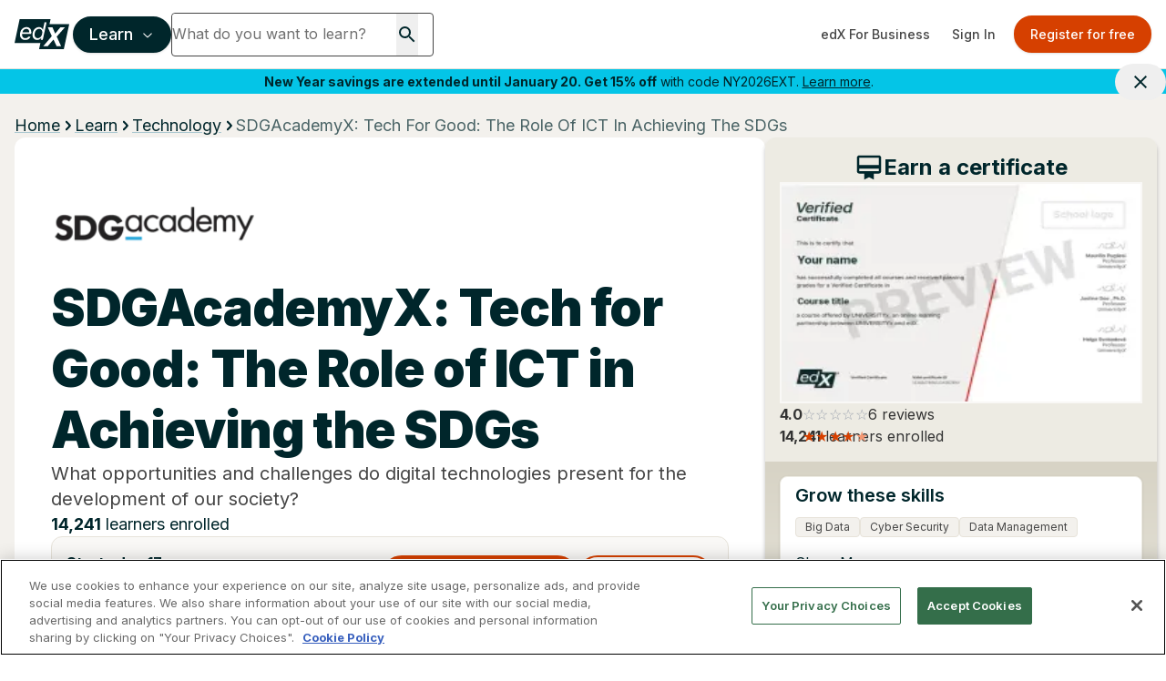

--- FILE ---
content_type: text/html; charset=utf-8
request_url: https://www.google.com/recaptcha/api2/anchor?ar=1&k=6Leq-q4rAAAAAFtiwDvKog2_yiO6zwtZq8PLD4ff&co=aHR0cHM6Ly93d3cuZWR4Lm9yZzo0NDM.&hl=en&v=PoyoqOPhxBO7pBk68S4YbpHZ&size=invisible&anchor-ms=20000&execute-ms=30000&cb=cs1pj742ta4m
body_size: 48721
content:
<!DOCTYPE HTML><html dir="ltr" lang="en"><head><meta http-equiv="Content-Type" content="text/html; charset=UTF-8">
<meta http-equiv="X-UA-Compatible" content="IE=edge">
<title>reCAPTCHA</title>
<style type="text/css">
/* cyrillic-ext */
@font-face {
  font-family: 'Roboto';
  font-style: normal;
  font-weight: 400;
  font-stretch: 100%;
  src: url(//fonts.gstatic.com/s/roboto/v48/KFO7CnqEu92Fr1ME7kSn66aGLdTylUAMa3GUBHMdazTgWw.woff2) format('woff2');
  unicode-range: U+0460-052F, U+1C80-1C8A, U+20B4, U+2DE0-2DFF, U+A640-A69F, U+FE2E-FE2F;
}
/* cyrillic */
@font-face {
  font-family: 'Roboto';
  font-style: normal;
  font-weight: 400;
  font-stretch: 100%;
  src: url(//fonts.gstatic.com/s/roboto/v48/KFO7CnqEu92Fr1ME7kSn66aGLdTylUAMa3iUBHMdazTgWw.woff2) format('woff2');
  unicode-range: U+0301, U+0400-045F, U+0490-0491, U+04B0-04B1, U+2116;
}
/* greek-ext */
@font-face {
  font-family: 'Roboto';
  font-style: normal;
  font-weight: 400;
  font-stretch: 100%;
  src: url(//fonts.gstatic.com/s/roboto/v48/KFO7CnqEu92Fr1ME7kSn66aGLdTylUAMa3CUBHMdazTgWw.woff2) format('woff2');
  unicode-range: U+1F00-1FFF;
}
/* greek */
@font-face {
  font-family: 'Roboto';
  font-style: normal;
  font-weight: 400;
  font-stretch: 100%;
  src: url(//fonts.gstatic.com/s/roboto/v48/KFO7CnqEu92Fr1ME7kSn66aGLdTylUAMa3-UBHMdazTgWw.woff2) format('woff2');
  unicode-range: U+0370-0377, U+037A-037F, U+0384-038A, U+038C, U+038E-03A1, U+03A3-03FF;
}
/* math */
@font-face {
  font-family: 'Roboto';
  font-style: normal;
  font-weight: 400;
  font-stretch: 100%;
  src: url(//fonts.gstatic.com/s/roboto/v48/KFO7CnqEu92Fr1ME7kSn66aGLdTylUAMawCUBHMdazTgWw.woff2) format('woff2');
  unicode-range: U+0302-0303, U+0305, U+0307-0308, U+0310, U+0312, U+0315, U+031A, U+0326-0327, U+032C, U+032F-0330, U+0332-0333, U+0338, U+033A, U+0346, U+034D, U+0391-03A1, U+03A3-03A9, U+03B1-03C9, U+03D1, U+03D5-03D6, U+03F0-03F1, U+03F4-03F5, U+2016-2017, U+2034-2038, U+203C, U+2040, U+2043, U+2047, U+2050, U+2057, U+205F, U+2070-2071, U+2074-208E, U+2090-209C, U+20D0-20DC, U+20E1, U+20E5-20EF, U+2100-2112, U+2114-2115, U+2117-2121, U+2123-214F, U+2190, U+2192, U+2194-21AE, U+21B0-21E5, U+21F1-21F2, U+21F4-2211, U+2213-2214, U+2216-22FF, U+2308-230B, U+2310, U+2319, U+231C-2321, U+2336-237A, U+237C, U+2395, U+239B-23B7, U+23D0, U+23DC-23E1, U+2474-2475, U+25AF, U+25B3, U+25B7, U+25BD, U+25C1, U+25CA, U+25CC, U+25FB, U+266D-266F, U+27C0-27FF, U+2900-2AFF, U+2B0E-2B11, U+2B30-2B4C, U+2BFE, U+3030, U+FF5B, U+FF5D, U+1D400-1D7FF, U+1EE00-1EEFF;
}
/* symbols */
@font-face {
  font-family: 'Roboto';
  font-style: normal;
  font-weight: 400;
  font-stretch: 100%;
  src: url(//fonts.gstatic.com/s/roboto/v48/KFO7CnqEu92Fr1ME7kSn66aGLdTylUAMaxKUBHMdazTgWw.woff2) format('woff2');
  unicode-range: U+0001-000C, U+000E-001F, U+007F-009F, U+20DD-20E0, U+20E2-20E4, U+2150-218F, U+2190, U+2192, U+2194-2199, U+21AF, U+21E6-21F0, U+21F3, U+2218-2219, U+2299, U+22C4-22C6, U+2300-243F, U+2440-244A, U+2460-24FF, U+25A0-27BF, U+2800-28FF, U+2921-2922, U+2981, U+29BF, U+29EB, U+2B00-2BFF, U+4DC0-4DFF, U+FFF9-FFFB, U+10140-1018E, U+10190-1019C, U+101A0, U+101D0-101FD, U+102E0-102FB, U+10E60-10E7E, U+1D2C0-1D2D3, U+1D2E0-1D37F, U+1F000-1F0FF, U+1F100-1F1AD, U+1F1E6-1F1FF, U+1F30D-1F30F, U+1F315, U+1F31C, U+1F31E, U+1F320-1F32C, U+1F336, U+1F378, U+1F37D, U+1F382, U+1F393-1F39F, U+1F3A7-1F3A8, U+1F3AC-1F3AF, U+1F3C2, U+1F3C4-1F3C6, U+1F3CA-1F3CE, U+1F3D4-1F3E0, U+1F3ED, U+1F3F1-1F3F3, U+1F3F5-1F3F7, U+1F408, U+1F415, U+1F41F, U+1F426, U+1F43F, U+1F441-1F442, U+1F444, U+1F446-1F449, U+1F44C-1F44E, U+1F453, U+1F46A, U+1F47D, U+1F4A3, U+1F4B0, U+1F4B3, U+1F4B9, U+1F4BB, U+1F4BF, U+1F4C8-1F4CB, U+1F4D6, U+1F4DA, U+1F4DF, U+1F4E3-1F4E6, U+1F4EA-1F4ED, U+1F4F7, U+1F4F9-1F4FB, U+1F4FD-1F4FE, U+1F503, U+1F507-1F50B, U+1F50D, U+1F512-1F513, U+1F53E-1F54A, U+1F54F-1F5FA, U+1F610, U+1F650-1F67F, U+1F687, U+1F68D, U+1F691, U+1F694, U+1F698, U+1F6AD, U+1F6B2, U+1F6B9-1F6BA, U+1F6BC, U+1F6C6-1F6CF, U+1F6D3-1F6D7, U+1F6E0-1F6EA, U+1F6F0-1F6F3, U+1F6F7-1F6FC, U+1F700-1F7FF, U+1F800-1F80B, U+1F810-1F847, U+1F850-1F859, U+1F860-1F887, U+1F890-1F8AD, U+1F8B0-1F8BB, U+1F8C0-1F8C1, U+1F900-1F90B, U+1F93B, U+1F946, U+1F984, U+1F996, U+1F9E9, U+1FA00-1FA6F, U+1FA70-1FA7C, U+1FA80-1FA89, U+1FA8F-1FAC6, U+1FACE-1FADC, U+1FADF-1FAE9, U+1FAF0-1FAF8, U+1FB00-1FBFF;
}
/* vietnamese */
@font-face {
  font-family: 'Roboto';
  font-style: normal;
  font-weight: 400;
  font-stretch: 100%;
  src: url(//fonts.gstatic.com/s/roboto/v48/KFO7CnqEu92Fr1ME7kSn66aGLdTylUAMa3OUBHMdazTgWw.woff2) format('woff2');
  unicode-range: U+0102-0103, U+0110-0111, U+0128-0129, U+0168-0169, U+01A0-01A1, U+01AF-01B0, U+0300-0301, U+0303-0304, U+0308-0309, U+0323, U+0329, U+1EA0-1EF9, U+20AB;
}
/* latin-ext */
@font-face {
  font-family: 'Roboto';
  font-style: normal;
  font-weight: 400;
  font-stretch: 100%;
  src: url(//fonts.gstatic.com/s/roboto/v48/KFO7CnqEu92Fr1ME7kSn66aGLdTylUAMa3KUBHMdazTgWw.woff2) format('woff2');
  unicode-range: U+0100-02BA, U+02BD-02C5, U+02C7-02CC, U+02CE-02D7, U+02DD-02FF, U+0304, U+0308, U+0329, U+1D00-1DBF, U+1E00-1E9F, U+1EF2-1EFF, U+2020, U+20A0-20AB, U+20AD-20C0, U+2113, U+2C60-2C7F, U+A720-A7FF;
}
/* latin */
@font-face {
  font-family: 'Roboto';
  font-style: normal;
  font-weight: 400;
  font-stretch: 100%;
  src: url(//fonts.gstatic.com/s/roboto/v48/KFO7CnqEu92Fr1ME7kSn66aGLdTylUAMa3yUBHMdazQ.woff2) format('woff2');
  unicode-range: U+0000-00FF, U+0131, U+0152-0153, U+02BB-02BC, U+02C6, U+02DA, U+02DC, U+0304, U+0308, U+0329, U+2000-206F, U+20AC, U+2122, U+2191, U+2193, U+2212, U+2215, U+FEFF, U+FFFD;
}
/* cyrillic-ext */
@font-face {
  font-family: 'Roboto';
  font-style: normal;
  font-weight: 500;
  font-stretch: 100%;
  src: url(//fonts.gstatic.com/s/roboto/v48/KFO7CnqEu92Fr1ME7kSn66aGLdTylUAMa3GUBHMdazTgWw.woff2) format('woff2');
  unicode-range: U+0460-052F, U+1C80-1C8A, U+20B4, U+2DE0-2DFF, U+A640-A69F, U+FE2E-FE2F;
}
/* cyrillic */
@font-face {
  font-family: 'Roboto';
  font-style: normal;
  font-weight: 500;
  font-stretch: 100%;
  src: url(//fonts.gstatic.com/s/roboto/v48/KFO7CnqEu92Fr1ME7kSn66aGLdTylUAMa3iUBHMdazTgWw.woff2) format('woff2');
  unicode-range: U+0301, U+0400-045F, U+0490-0491, U+04B0-04B1, U+2116;
}
/* greek-ext */
@font-face {
  font-family: 'Roboto';
  font-style: normal;
  font-weight: 500;
  font-stretch: 100%;
  src: url(//fonts.gstatic.com/s/roboto/v48/KFO7CnqEu92Fr1ME7kSn66aGLdTylUAMa3CUBHMdazTgWw.woff2) format('woff2');
  unicode-range: U+1F00-1FFF;
}
/* greek */
@font-face {
  font-family: 'Roboto';
  font-style: normal;
  font-weight: 500;
  font-stretch: 100%;
  src: url(//fonts.gstatic.com/s/roboto/v48/KFO7CnqEu92Fr1ME7kSn66aGLdTylUAMa3-UBHMdazTgWw.woff2) format('woff2');
  unicode-range: U+0370-0377, U+037A-037F, U+0384-038A, U+038C, U+038E-03A1, U+03A3-03FF;
}
/* math */
@font-face {
  font-family: 'Roboto';
  font-style: normal;
  font-weight: 500;
  font-stretch: 100%;
  src: url(//fonts.gstatic.com/s/roboto/v48/KFO7CnqEu92Fr1ME7kSn66aGLdTylUAMawCUBHMdazTgWw.woff2) format('woff2');
  unicode-range: U+0302-0303, U+0305, U+0307-0308, U+0310, U+0312, U+0315, U+031A, U+0326-0327, U+032C, U+032F-0330, U+0332-0333, U+0338, U+033A, U+0346, U+034D, U+0391-03A1, U+03A3-03A9, U+03B1-03C9, U+03D1, U+03D5-03D6, U+03F0-03F1, U+03F4-03F5, U+2016-2017, U+2034-2038, U+203C, U+2040, U+2043, U+2047, U+2050, U+2057, U+205F, U+2070-2071, U+2074-208E, U+2090-209C, U+20D0-20DC, U+20E1, U+20E5-20EF, U+2100-2112, U+2114-2115, U+2117-2121, U+2123-214F, U+2190, U+2192, U+2194-21AE, U+21B0-21E5, U+21F1-21F2, U+21F4-2211, U+2213-2214, U+2216-22FF, U+2308-230B, U+2310, U+2319, U+231C-2321, U+2336-237A, U+237C, U+2395, U+239B-23B7, U+23D0, U+23DC-23E1, U+2474-2475, U+25AF, U+25B3, U+25B7, U+25BD, U+25C1, U+25CA, U+25CC, U+25FB, U+266D-266F, U+27C0-27FF, U+2900-2AFF, U+2B0E-2B11, U+2B30-2B4C, U+2BFE, U+3030, U+FF5B, U+FF5D, U+1D400-1D7FF, U+1EE00-1EEFF;
}
/* symbols */
@font-face {
  font-family: 'Roboto';
  font-style: normal;
  font-weight: 500;
  font-stretch: 100%;
  src: url(//fonts.gstatic.com/s/roboto/v48/KFO7CnqEu92Fr1ME7kSn66aGLdTylUAMaxKUBHMdazTgWw.woff2) format('woff2');
  unicode-range: U+0001-000C, U+000E-001F, U+007F-009F, U+20DD-20E0, U+20E2-20E4, U+2150-218F, U+2190, U+2192, U+2194-2199, U+21AF, U+21E6-21F0, U+21F3, U+2218-2219, U+2299, U+22C4-22C6, U+2300-243F, U+2440-244A, U+2460-24FF, U+25A0-27BF, U+2800-28FF, U+2921-2922, U+2981, U+29BF, U+29EB, U+2B00-2BFF, U+4DC0-4DFF, U+FFF9-FFFB, U+10140-1018E, U+10190-1019C, U+101A0, U+101D0-101FD, U+102E0-102FB, U+10E60-10E7E, U+1D2C0-1D2D3, U+1D2E0-1D37F, U+1F000-1F0FF, U+1F100-1F1AD, U+1F1E6-1F1FF, U+1F30D-1F30F, U+1F315, U+1F31C, U+1F31E, U+1F320-1F32C, U+1F336, U+1F378, U+1F37D, U+1F382, U+1F393-1F39F, U+1F3A7-1F3A8, U+1F3AC-1F3AF, U+1F3C2, U+1F3C4-1F3C6, U+1F3CA-1F3CE, U+1F3D4-1F3E0, U+1F3ED, U+1F3F1-1F3F3, U+1F3F5-1F3F7, U+1F408, U+1F415, U+1F41F, U+1F426, U+1F43F, U+1F441-1F442, U+1F444, U+1F446-1F449, U+1F44C-1F44E, U+1F453, U+1F46A, U+1F47D, U+1F4A3, U+1F4B0, U+1F4B3, U+1F4B9, U+1F4BB, U+1F4BF, U+1F4C8-1F4CB, U+1F4D6, U+1F4DA, U+1F4DF, U+1F4E3-1F4E6, U+1F4EA-1F4ED, U+1F4F7, U+1F4F9-1F4FB, U+1F4FD-1F4FE, U+1F503, U+1F507-1F50B, U+1F50D, U+1F512-1F513, U+1F53E-1F54A, U+1F54F-1F5FA, U+1F610, U+1F650-1F67F, U+1F687, U+1F68D, U+1F691, U+1F694, U+1F698, U+1F6AD, U+1F6B2, U+1F6B9-1F6BA, U+1F6BC, U+1F6C6-1F6CF, U+1F6D3-1F6D7, U+1F6E0-1F6EA, U+1F6F0-1F6F3, U+1F6F7-1F6FC, U+1F700-1F7FF, U+1F800-1F80B, U+1F810-1F847, U+1F850-1F859, U+1F860-1F887, U+1F890-1F8AD, U+1F8B0-1F8BB, U+1F8C0-1F8C1, U+1F900-1F90B, U+1F93B, U+1F946, U+1F984, U+1F996, U+1F9E9, U+1FA00-1FA6F, U+1FA70-1FA7C, U+1FA80-1FA89, U+1FA8F-1FAC6, U+1FACE-1FADC, U+1FADF-1FAE9, U+1FAF0-1FAF8, U+1FB00-1FBFF;
}
/* vietnamese */
@font-face {
  font-family: 'Roboto';
  font-style: normal;
  font-weight: 500;
  font-stretch: 100%;
  src: url(//fonts.gstatic.com/s/roboto/v48/KFO7CnqEu92Fr1ME7kSn66aGLdTylUAMa3OUBHMdazTgWw.woff2) format('woff2');
  unicode-range: U+0102-0103, U+0110-0111, U+0128-0129, U+0168-0169, U+01A0-01A1, U+01AF-01B0, U+0300-0301, U+0303-0304, U+0308-0309, U+0323, U+0329, U+1EA0-1EF9, U+20AB;
}
/* latin-ext */
@font-face {
  font-family: 'Roboto';
  font-style: normal;
  font-weight: 500;
  font-stretch: 100%;
  src: url(//fonts.gstatic.com/s/roboto/v48/KFO7CnqEu92Fr1ME7kSn66aGLdTylUAMa3KUBHMdazTgWw.woff2) format('woff2');
  unicode-range: U+0100-02BA, U+02BD-02C5, U+02C7-02CC, U+02CE-02D7, U+02DD-02FF, U+0304, U+0308, U+0329, U+1D00-1DBF, U+1E00-1E9F, U+1EF2-1EFF, U+2020, U+20A0-20AB, U+20AD-20C0, U+2113, U+2C60-2C7F, U+A720-A7FF;
}
/* latin */
@font-face {
  font-family: 'Roboto';
  font-style: normal;
  font-weight: 500;
  font-stretch: 100%;
  src: url(//fonts.gstatic.com/s/roboto/v48/KFO7CnqEu92Fr1ME7kSn66aGLdTylUAMa3yUBHMdazQ.woff2) format('woff2');
  unicode-range: U+0000-00FF, U+0131, U+0152-0153, U+02BB-02BC, U+02C6, U+02DA, U+02DC, U+0304, U+0308, U+0329, U+2000-206F, U+20AC, U+2122, U+2191, U+2193, U+2212, U+2215, U+FEFF, U+FFFD;
}
/* cyrillic-ext */
@font-face {
  font-family: 'Roboto';
  font-style: normal;
  font-weight: 900;
  font-stretch: 100%;
  src: url(//fonts.gstatic.com/s/roboto/v48/KFO7CnqEu92Fr1ME7kSn66aGLdTylUAMa3GUBHMdazTgWw.woff2) format('woff2');
  unicode-range: U+0460-052F, U+1C80-1C8A, U+20B4, U+2DE0-2DFF, U+A640-A69F, U+FE2E-FE2F;
}
/* cyrillic */
@font-face {
  font-family: 'Roboto';
  font-style: normal;
  font-weight: 900;
  font-stretch: 100%;
  src: url(//fonts.gstatic.com/s/roboto/v48/KFO7CnqEu92Fr1ME7kSn66aGLdTylUAMa3iUBHMdazTgWw.woff2) format('woff2');
  unicode-range: U+0301, U+0400-045F, U+0490-0491, U+04B0-04B1, U+2116;
}
/* greek-ext */
@font-face {
  font-family: 'Roboto';
  font-style: normal;
  font-weight: 900;
  font-stretch: 100%;
  src: url(//fonts.gstatic.com/s/roboto/v48/KFO7CnqEu92Fr1ME7kSn66aGLdTylUAMa3CUBHMdazTgWw.woff2) format('woff2');
  unicode-range: U+1F00-1FFF;
}
/* greek */
@font-face {
  font-family: 'Roboto';
  font-style: normal;
  font-weight: 900;
  font-stretch: 100%;
  src: url(//fonts.gstatic.com/s/roboto/v48/KFO7CnqEu92Fr1ME7kSn66aGLdTylUAMa3-UBHMdazTgWw.woff2) format('woff2');
  unicode-range: U+0370-0377, U+037A-037F, U+0384-038A, U+038C, U+038E-03A1, U+03A3-03FF;
}
/* math */
@font-face {
  font-family: 'Roboto';
  font-style: normal;
  font-weight: 900;
  font-stretch: 100%;
  src: url(//fonts.gstatic.com/s/roboto/v48/KFO7CnqEu92Fr1ME7kSn66aGLdTylUAMawCUBHMdazTgWw.woff2) format('woff2');
  unicode-range: U+0302-0303, U+0305, U+0307-0308, U+0310, U+0312, U+0315, U+031A, U+0326-0327, U+032C, U+032F-0330, U+0332-0333, U+0338, U+033A, U+0346, U+034D, U+0391-03A1, U+03A3-03A9, U+03B1-03C9, U+03D1, U+03D5-03D6, U+03F0-03F1, U+03F4-03F5, U+2016-2017, U+2034-2038, U+203C, U+2040, U+2043, U+2047, U+2050, U+2057, U+205F, U+2070-2071, U+2074-208E, U+2090-209C, U+20D0-20DC, U+20E1, U+20E5-20EF, U+2100-2112, U+2114-2115, U+2117-2121, U+2123-214F, U+2190, U+2192, U+2194-21AE, U+21B0-21E5, U+21F1-21F2, U+21F4-2211, U+2213-2214, U+2216-22FF, U+2308-230B, U+2310, U+2319, U+231C-2321, U+2336-237A, U+237C, U+2395, U+239B-23B7, U+23D0, U+23DC-23E1, U+2474-2475, U+25AF, U+25B3, U+25B7, U+25BD, U+25C1, U+25CA, U+25CC, U+25FB, U+266D-266F, U+27C0-27FF, U+2900-2AFF, U+2B0E-2B11, U+2B30-2B4C, U+2BFE, U+3030, U+FF5B, U+FF5D, U+1D400-1D7FF, U+1EE00-1EEFF;
}
/* symbols */
@font-face {
  font-family: 'Roboto';
  font-style: normal;
  font-weight: 900;
  font-stretch: 100%;
  src: url(//fonts.gstatic.com/s/roboto/v48/KFO7CnqEu92Fr1ME7kSn66aGLdTylUAMaxKUBHMdazTgWw.woff2) format('woff2');
  unicode-range: U+0001-000C, U+000E-001F, U+007F-009F, U+20DD-20E0, U+20E2-20E4, U+2150-218F, U+2190, U+2192, U+2194-2199, U+21AF, U+21E6-21F0, U+21F3, U+2218-2219, U+2299, U+22C4-22C6, U+2300-243F, U+2440-244A, U+2460-24FF, U+25A0-27BF, U+2800-28FF, U+2921-2922, U+2981, U+29BF, U+29EB, U+2B00-2BFF, U+4DC0-4DFF, U+FFF9-FFFB, U+10140-1018E, U+10190-1019C, U+101A0, U+101D0-101FD, U+102E0-102FB, U+10E60-10E7E, U+1D2C0-1D2D3, U+1D2E0-1D37F, U+1F000-1F0FF, U+1F100-1F1AD, U+1F1E6-1F1FF, U+1F30D-1F30F, U+1F315, U+1F31C, U+1F31E, U+1F320-1F32C, U+1F336, U+1F378, U+1F37D, U+1F382, U+1F393-1F39F, U+1F3A7-1F3A8, U+1F3AC-1F3AF, U+1F3C2, U+1F3C4-1F3C6, U+1F3CA-1F3CE, U+1F3D4-1F3E0, U+1F3ED, U+1F3F1-1F3F3, U+1F3F5-1F3F7, U+1F408, U+1F415, U+1F41F, U+1F426, U+1F43F, U+1F441-1F442, U+1F444, U+1F446-1F449, U+1F44C-1F44E, U+1F453, U+1F46A, U+1F47D, U+1F4A3, U+1F4B0, U+1F4B3, U+1F4B9, U+1F4BB, U+1F4BF, U+1F4C8-1F4CB, U+1F4D6, U+1F4DA, U+1F4DF, U+1F4E3-1F4E6, U+1F4EA-1F4ED, U+1F4F7, U+1F4F9-1F4FB, U+1F4FD-1F4FE, U+1F503, U+1F507-1F50B, U+1F50D, U+1F512-1F513, U+1F53E-1F54A, U+1F54F-1F5FA, U+1F610, U+1F650-1F67F, U+1F687, U+1F68D, U+1F691, U+1F694, U+1F698, U+1F6AD, U+1F6B2, U+1F6B9-1F6BA, U+1F6BC, U+1F6C6-1F6CF, U+1F6D3-1F6D7, U+1F6E0-1F6EA, U+1F6F0-1F6F3, U+1F6F7-1F6FC, U+1F700-1F7FF, U+1F800-1F80B, U+1F810-1F847, U+1F850-1F859, U+1F860-1F887, U+1F890-1F8AD, U+1F8B0-1F8BB, U+1F8C0-1F8C1, U+1F900-1F90B, U+1F93B, U+1F946, U+1F984, U+1F996, U+1F9E9, U+1FA00-1FA6F, U+1FA70-1FA7C, U+1FA80-1FA89, U+1FA8F-1FAC6, U+1FACE-1FADC, U+1FADF-1FAE9, U+1FAF0-1FAF8, U+1FB00-1FBFF;
}
/* vietnamese */
@font-face {
  font-family: 'Roboto';
  font-style: normal;
  font-weight: 900;
  font-stretch: 100%;
  src: url(//fonts.gstatic.com/s/roboto/v48/KFO7CnqEu92Fr1ME7kSn66aGLdTylUAMa3OUBHMdazTgWw.woff2) format('woff2');
  unicode-range: U+0102-0103, U+0110-0111, U+0128-0129, U+0168-0169, U+01A0-01A1, U+01AF-01B0, U+0300-0301, U+0303-0304, U+0308-0309, U+0323, U+0329, U+1EA0-1EF9, U+20AB;
}
/* latin-ext */
@font-face {
  font-family: 'Roboto';
  font-style: normal;
  font-weight: 900;
  font-stretch: 100%;
  src: url(//fonts.gstatic.com/s/roboto/v48/KFO7CnqEu92Fr1ME7kSn66aGLdTylUAMa3KUBHMdazTgWw.woff2) format('woff2');
  unicode-range: U+0100-02BA, U+02BD-02C5, U+02C7-02CC, U+02CE-02D7, U+02DD-02FF, U+0304, U+0308, U+0329, U+1D00-1DBF, U+1E00-1E9F, U+1EF2-1EFF, U+2020, U+20A0-20AB, U+20AD-20C0, U+2113, U+2C60-2C7F, U+A720-A7FF;
}
/* latin */
@font-face {
  font-family: 'Roboto';
  font-style: normal;
  font-weight: 900;
  font-stretch: 100%;
  src: url(//fonts.gstatic.com/s/roboto/v48/KFO7CnqEu92Fr1ME7kSn66aGLdTylUAMa3yUBHMdazQ.woff2) format('woff2');
  unicode-range: U+0000-00FF, U+0131, U+0152-0153, U+02BB-02BC, U+02C6, U+02DA, U+02DC, U+0304, U+0308, U+0329, U+2000-206F, U+20AC, U+2122, U+2191, U+2193, U+2212, U+2215, U+FEFF, U+FFFD;
}

</style>
<link rel="stylesheet" type="text/css" href="https://www.gstatic.com/recaptcha/releases/PoyoqOPhxBO7pBk68S4YbpHZ/styles__ltr.css">
<script nonce="SzYq0ziE41PPlfSf2nh8NQ" type="text/javascript">window['__recaptcha_api'] = 'https://www.google.com/recaptcha/api2/';</script>
<script type="text/javascript" src="https://www.gstatic.com/recaptcha/releases/PoyoqOPhxBO7pBk68S4YbpHZ/recaptcha__en.js" nonce="SzYq0ziE41PPlfSf2nh8NQ">
      
    </script></head>
<body><div id="rc-anchor-alert" class="rc-anchor-alert"></div>
<input type="hidden" id="recaptcha-token" value="[base64]">
<script type="text/javascript" nonce="SzYq0ziE41PPlfSf2nh8NQ">
      recaptcha.anchor.Main.init("[\x22ainput\x22,[\x22bgdata\x22,\x22\x22,\[base64]/[base64]/[base64]/KE4oMTI0LHYsdi5HKSxMWihsLHYpKTpOKDEyNCx2LGwpLFYpLHYpLFQpKSxGKDE3MSx2KX0scjc9ZnVuY3Rpb24obCl7cmV0dXJuIGx9LEM9ZnVuY3Rpb24obCxWLHYpe04odixsLFYpLFZbYWtdPTI3OTZ9LG49ZnVuY3Rpb24obCxWKXtWLlg9KChWLlg/[base64]/[base64]/[base64]/[base64]/[base64]/[base64]/[base64]/[base64]/[base64]/[base64]/[base64]\\u003d\x22,\[base64]\\u003d\\u003d\x22,\x22bVtVw74Rwow6wr7DkMKow7fDlXNgw7EKw7HDhh07c8O/wpx/V8KPIkbCmiDDsEotUMKfTUHCmxJkLMKnOsKNw47CqwTDqEYtwqEEwp1rw7Nkw5fDpsO1w6/DvsK/[base64]/K8OZwqrDhFJ2wpRXwp/Ct2kAKMKaZ8KDRijCsGUZJsKVwp3DlsOrHiYGPU3CkVXCvnbCvXQkO8ODRsOlV1nCqGTDqQTDjWHDmMOXX8OCwqLCtcOtwrV4AjzDj8OSK8OlwpHCs8KSEsK/RQxteEDDjsOjD8O/CWwyw7xbw4vDtToMw6HDlsK+woI+w5ogd1QpDg5awpphwrDCr2U7Y8KZw6rCrQ4ZPArDiDxPAMKGR8OJfwLDocOGwpAeEcKVLh53w7Ezw7XDjcOKBTLDgVfDjcK1MXgAw5vCtcKfw5vCmsOwwqXCv1k8wq/CiznCq8OXFFpZXSk7wpzCicOkw7bCv8KCw4E4YR5zaW8WwpPCrGHDtlrChcOuw4vDlsKbT2jDklXCiMOUw4rDhMKkwoEqNS/ClhopCiDCv8OMGHvCk2/Cu8OBwr3CgFkjeQlSw77DoXDCsghHOUVmw5TDlD1/[base64]/CgwXCqcKHE8O2ZFnDscOuX8KuKMOOw7JAwo/CgMOvcwgoXMOudxEIw51+w4RxczYNQMOsUxNJWMKTNyrDqm7Cg8Kjw7R3w73CoMKvw4PCmsKwaG4jwpN8d8KnMRfDhsKLwrBKYwtpwq3CpjPDjjgUIcOlwplPwq1zasK/TMOBwqHDh0cIdzleWVbDh1DCqVzCgcONwrrDqcKKFcKUO01EwozDhjomP8KGw7bChn8QNUvCmiRswq1XCMKrCjjDtcOoA8KfUyV0VzcGMsOOGTPCncOMw5M/H0Y4woDCqkVuwqbDpMO1dCUaXjZOw4NhwrjCicONw7fCihLDu8OOCMO4wpvCpjPDjX7DlgYaRcOdawHDuMKYbsODwqV7wp/DnBLCvcKdwrFew6dswoTCiUprS8KBN1sIwrJ8w70YwovCmAAaXcOGw71Ww67CgcOnw7/CvAUeJWnDrcKFwocNw4HCsnFBXsOUW8Kow7Nmw5pdTAvDocOIwobDggdvw4PCgnIcw4PDtmd2wozDvEF6wrFDbDfCm3zDqcKnwonCqsODwrx8w5jChMKCCFbDvMKmX8KRwrhQwp0Kw6vCsDUGwqQ0wonDgBRqw7bDiMOwwpJzchbDgFY3w6TCp2vDtV7ClsO/EMKvQMK0w4zCu8KmwofCisKgCcK8wqzDmsKiw4J4w7x2RiE0fy0kdMOhchzDj8O+UcKnw49UISlIwqgUAMKqMsK/[base64]/[base64]/Cs8O5bcOIJ8OIDWV+NMOlwqTDjsOXwrJSdcOhIcKpJMOkc8Kxwoh2w79Xw7vCpBEpwqzDriNqwrfCr2xjw7HClDN0bFMvf8Kcw5kCP8K8B8O1LMO6LsO6bEEWwolCJADDnMKjwozDv2bDs3Adw7pTEcOUO8KYwoTDk2xjf8O/w5vCvBNHw7PCr8OAwpJAw4XCr8KfIArCuMOgb0YIw7XCv8KIw5ISwrUiw7/DmShDwq/DpltAw5rCtcOjK8K/wqsPYMKSwpxyw5wdw7vDvsOyw61sCsOYw4nCtcKBw6dfwpDCgcOIw4TDulfCnBEcPSLDqX5RYwhUCcOQX8Opw5IlwrFXw7TDsyUow4kawrTDhCDCnsK+wpPDn8OUJMOww4hYwo5iGXVLNMOXw7Ezw6jDjsOGwrbCpVbDvsOVARI+YMKjKAJ1UiYodzTDlAE/w5DCu0IUCsKmA8O1w6jCt2vCkEcUwrAZdsODBwhwwphDMXPDvMKSw6RUwr9ifXfDlXwkYMKhw7VOOsKBKnDCusKOwpHDig/DucO6wrV5w5VXRMOGRcKcw67DtcKbWTDCqcO+w7TCo8OAHCfCrXnDmSVzwq8XwpbCqsOGdlXDnjvCn8O7CQDCosOrwqZyAsOYwocPw68LPBQJaMK8AEzCh8OVw4l/w7zCoMKCw7IJGQbDnFjCkBZ2w7M6wq0fLyEEw4AUU2rDmisuw4vDn8OXcExVwoJKw40swobDmADChSbCp8Otw5/DuMKaByFES8KxwpfDoQ7Ds3MADcOTQMOnw48SW8OuwrfClMO6w6fDq8OuHlFBaBvDklLCs8OLw77CmAoWw7PChcOtBXnCosK2QcO7M8Olwo3DrwPCjiRbUn7Cg1M6wrzDgTVPZcKGL8KKUnvDgV/CgUU+asO1Q8OSwpPCqHVyw5nCscKmw7xuJwDDontuGh/Dqxogw5LCpHjCnzrCnylawqZ0wq/CunoKP0sqLsO0FFYBUcOawo8Lwrcfw4hXwp8FdR/DggFtGMODccKHw5rCscOTwp3CukkkTsO3w78odcOOBkAwaVU4wqQzwppiwqrDpcKuPMO6w7nDtsOUezcrDn/DoMOJwrImwqlnwr7DqgTCtcKQwq1YwofCp2PCo8OCDVgyL3jDrcOHeQcyw4/DhiLCncOMw75NL34Ewqh9AcKsR8Ouw48ZwoYmN8KFw5LCmMOqQMKowrNKFD/DuVNiHsKXVyfConILwpXCkiYrw7NcI8KxTkjCgCjDqMKYUXrCuA17w49eCsKwFcKuLUxiQnXCtU3Cu8KQU1DCmEDDu0pwB8KBw6IUw6zCq8KwRXFuCTFMEsOkw67Cq8OrwprDqgk/wrtqNy/CpcO/EFjDocONwrgbAMOrwq3ChiR6AMKYR0/DnhDCt8KgdRtKw49ATDXDuhgRwp7CrgTCoFtbw59Uw4fDrmMGP8ODXcKPwqcCwqo1w5QewrXDlsK+wqjCuRnDjcOvHSzDlcKcSMKsUnHCsiIVwplZJ8Khw67CgsKywq9rwp5dw4oUQwDDnmbCoRAKw4/DhcKRaMOfIh0awokhwpvCisKSwqrCmcO9w6jDgMKpwrtvwpc6LgY5wo0JZ8OVwpfCqQ5/Ay4nXcO/wp7DisOzM2vDtmLDtVdKR8KJw4PDq8OfwrLCl0E3wo3Cp8OCe8KlwqYZLy/Co8OnYlsGw7PDsTbCoT1Pwo5mBlMfa1rDnH3CqcKJKijCjcK3wrEMb8OGwpvDh8OQwoHCh8KjwpvClXfChX3Dl8OmbnXCtsOHTj/Dp8OQwobCgH/DhsKTMBXCssKzS8KawpPDiinClwMdw5sfLXzCssOKFsK8W8OpW8K7dsKHwoMyd1vCrEDDrcKiGsKyw5jDqBDCnkk8w6LCn8O4wp/CqcOlEhLCn8OUw4ITDhPCssKxPnBbS2rDkMOPTA4IZsK8DsKnR8KMw4nCgsONN8OPfsOXwpIkW3LCkMO1w5XCocOaw5cXwr3Cvm8WFsOYOzLDmMOuUigLwpBNwr1FLsKiw7Uiw4cPwovDn2/[base64]/wosZeWrCsxnCs8KUwoLCpy89wrwHDsO3w7bDocKIw7/CvMOUO8KZCMOnw5bDkMO3w6fCvSjCk2MFw5fCiC/CjGREw5nCnQ9fwo7DjXZrwoXCrXvDp2vDvMKNB8O0N8K6a8Kuw4EWwr7DhRLClMORw70Fw6haJRUhwrJfHFVNw6o0wrp+w6s/[base64]/CqcOywp/DoAbDuMKiESjDjyrCh0dtGcOgWR/DisO2w5olwobCl24UAzc8McK1wrcNVsKhwrUwC27CqsKVIxXDm8O4w6Bvw7nDp8Kxw4xMbwUow4nCmGhZwo85BBRiw4/CpcKWw6/DssOww7sNwpnCshAzwoTCtcKFEsOpw5hgTMOEG0DCnH/CpsKRw7/[base64]/CpS7DrgLCqcO6wq3Ciz0Kwq12wpzChMO/CcK/RcO4eHZqHwIkL8Kcw40Ew6Q2QU4vRcOvLn5SeRHDvzFQV8OmGikfHMK2A17Cs13DlXYYw7JBw5fCnMOlwqlJwrnDjiYXJgVGwp/CpsOAw7/[base64]/[base64]/EcONEsKTZSd4GsK2NiVUKD/CtGh9w7IEOgdjV8ORw4/DmFHDtlrDmMOAAcOIesOMwojCu8Kwwq/CvyoNw6pLw70zfEQTwrzDvMKUNFUVesOCwp5VecKDwovCiQDDicKyGcKjasK7AMKdWsOGw6xVwoQOw6o3w7BZwqorbGLDhS/Csy1gw4gzwo0fMhLDicKbwrbCosKhHkjDjFjDrcK7wqjDqSBHw7nCn8KiA8KSRMO8wrnDqndXwpLCpQrDlsO9wpvCkcKUPMK9OBwKw5/CgEhNwoYZwoxxNW9fKHzDjsK3wrlPSDB4w6DCuRTCjj/Djh4VMFMaKA8MwohLw4jCrsOhwq7CkMK7RsO4w5kCwoQawrUZwrHDrsKDwojDoMKdN8KRPAcCTWJ+T8OewoNvwqEtw4kKwpjCiSAOQUQQS8KWBMKNcn3ChcO/[base64]/DihTDjGbCh1wOezHChgbDrUVSAmpHVMOkTMOjw4x6G2jCv0FgJ8KlVhpkwqsFw4rDrcKnMsKSwpnCgMKuw7t0wrdaF8KceEnDksOCVMKkw6PDjxHCuMKhwrwmJ8OHGjLClMOgIWZeQ8OcwrnCgQ7CncKHEkR/w4PDv03CtMOLwoDDnMO0YwDDqMKswrzDvkPCtEMnw5XDscKqwrwvw5IMw6/CjcKjwrbDu0LDlMKVwqLDsHJ5woZow78xw6XDgsKBRsOCw6cqOMKOX8KtDxrCoMKjw7cGw4fCsWDCoyQwS03CkxsXw4PDnRI6cQTCnzbCisO8R8Kfwpc1Yx/[base64]/QzTDtsONfWRGw6ogasOJEMOKTC0nwrAkL8Odw6vCm8KdaDPCsMOCCy4Fw6QCZghTcsKhwqbCuGVxGMOVw7TClMK1wr3DoBfCqcK+w57CjsO5ZcOuwr3DksOhL8KmwpvCvsO5w7gyZcO3wqw7w6/[base64]/aA5TwrzCqsO0wq4Hw4skwp/CtRIQw63DocOYwqkgGlrCjMKAMEpvPSDDv8KTw6Uow6p7NcKCViLCoH86Q8KJw5fDvWdxNmgww4jCuU5+w5QCwq7Cp0TDogd7J8KIeHLCosKNw6o6bBzDqArCij5SwrnDosKVc8OPwp53w77CpMO5MlwVMsOUw4bCusKhb8O/TxbDjkhqUcKKwpzCtRZ4w5gUwpU4BnXDtcOQfhPDgkAhbsKIw59dcELCgwrDgMKTw7/ClQvDr8KLwpl4wpzDn1V0FjZKCERWwoAfw6nChEPCnj7DhBNWw59FdV8WMEXDgMKvFsKvwr0yFFtPRQ3CgMKmHFs6S2UjSsOvesKwcjJ0USHCqMOld8O+EE1KPwJSA3Ecwr/Ds2xmN8KqwobClwXCuAJxw4cMwo0VG0gBw73Cp3/CkUzDvMKzw4tcw6Q7eMKIw6cGw6LDosKXYArDk8O1csO6asO7w7HCuMOww53CvRHDlx8zAhjCiXBaBnzCucOww40TwpvDjcK5wo/[base64]/DihLDpwvDvMOPw5NQwqQrw6HCtMKWwrPCjsOnUm7DrcKow7EGHQ4VwqshYcOaNsKRecKJwo9Rw63Cg8OCw7xVUsKlwr/DvBohwo7CksO/W8KwwrIEeMOPScKkAMOxTcOCw6rDrVzDgsO+NsKUeyPDqRjCh3R2wqV0w7jDmErCikjCvcKQVcO+TxTDusO5PcKMScOSNiHCkcOwwqPDp3RbH8OMLcKhw4PDliLDm8OnwpjCkcKZX8KBw6vCtsOxw4/DtRYQLcKXWsOOOysmacOJWy/DsznDjMKKZMKcZcKywr7CvsO/Iy/CjMKgwrHCiGFpw7PCsGtvTsOEYxFBwozDkj3Dv8KswqXCncOlw7MgM8OKwqLDp8KGN8Ojwq0WwoPDmcKZwojCq8O0GBMIw6NmalnCvQPCnlTDkQ3DtGHCr8OuXw4Ow7DCmnrDhEAJSA7CncOICsOlw6XClsKVIsOLw53DpsO2w7BvXlUkbGY0Vy8uw5/Dj8Oww7fDtHYGXg0/[base64]/[base64]/Ck8KPw7DCkEPCkSDColTDpRUCwq1bwoNgEsOMwrQsAgZJwqLDkCfDrsOKZsK7I3jDu8Kqw7jCuH4hwpEoecOWw5I2w54EMcKrRcOIw49RIF4fNsOAw7x5ZMK0w6HCjsOvJMKGHcOuwr3CuGUrMTxSw4RzDFrDsg7Dh0dcwrnDhERJWMOdw4HDkcOrwpRAw5rCnkl/EcKODsKwwqNOwq/DjcOdwqXCjsK3w6DCrsKCd2XCjl1zYcKYOVdXcMOcFMKRwqPDmMODUwzCq1bDll/CqD1jw5ZBwo4/fsKVwqbDkUgxEmRgw40ENgx7wrDCoxxhw6w5woZxwppCXsOzP1Jrwo3Dp2zCq8Ovwp7CoMOzwrZJKQrCqUQxw7XDpcKvwpEpwqEPwojDpUXDpkXCm8OhRMKhwqkzQRhvSsK5ZMKVdjNqfV5gUsOkL8OLX8O7w6BeKCV+wozCqcOmYsOrEcO/wojCgMKWw6zCqWPDkF46csOKfsKgNcO+CMOfFMKEw4Uwwo1Zwo7DucOXWjgdOsO5wonCtXTDmwZdJcKHQTclAGXDuU0hBH3CjSjDjcO0w7fCtAF5w4/[base64]/CicKjUMOyJxHDiTLCncOTQcOuw7xzwp/DvcK4cU3DrMOpansywqVqX2PCrQzDmgzDhVzCsWxtw4omw4h0w6lgw6wpw7/DpcOwVMOgWMKXwqTDmcOpwoxpa8OECSDCocKDw5LDqsKowoQPZnvCrEDDsMODGD4Nw6/CmMKSHB3Cgg/DsW9bwpfCvcOgPEtWFB9uwqMJw5/[base64]/CucKMw5fDg8KUw6dHL0MCw70aOcObwp0+w5pvM8OFNR7DmMOiw6DCn8OWw5bDiyVBw55+JMOqw6vCvTTDqsOvGMO3w4BcwpwMw4JZwq56RFbDi3guw68WRcOFw6hFOsKPQsOECTxCw7jDlALCm1/Cp3fDkG7Cp3HDmlIEQT/Cml3DrRJncMOXwqw1wqRPwpwHwrdGw79JRsO0dzrDqFYiVMObw4VzXydFwrcGC8Kgw5Jnw6rCkMO7wqlkPcOQw6UuT8KAwofDgMKiw7DCpTRlw4PCmxBtLcK/BsKXXcKqw7dKwp8xw6dYF3vCj8OGUGjCncKrEHV2wp7Dji4mUDfCrsO+w48vwpEVOiR/KMOKwpvDsE/[base64]/[base64]/DvhlcR8OiCcOLw6FDVMOPHkxcwq0AYMOFw7x3w7gAwrHChn88w5XDtcKmw4nCgcOAA20KC8OEKxnCrW3DtyFuwrbCpsKPwo7DizrDlsKRPwHDosKhwqjCt8OcQiDCpnvCg3g1wqfDg8K/[base64]/RArDkyDDtsOMH2LDqcOjKhhuUsKQLAJ4wqzDgcOUXX4xw5hya3oVw787BgLDgcKFwrwNPsONw7nCjsOfFwvCjcOiw4/DpzXDtsOlw7Nhw5I2BVvCl8KEK8OtdQ/CgsKdOVnCksOjwrp3CjIuwq4IE08zVMOPwr1Zwq7Dr8OGw51afyTCnU0fwpdKw7oQw5BDw44pw47DpsOcw5gKZcKuBifChsKVwqdxwqHDokHDjMKyw58vYEpmw6vChsKXw7daVzhUwqrCp0HCksOLLsKaw4jCpXBFwqlHwqQbw7/CscK9w5lDaFfDgjXDpgHCl8Kod8KYwps8w4jDicOzBCrCgWLCiW3CvFDCnsO7XsOtXsOnb13DhMKCw4zCi8O1dcKpwr/[base64]/DkcOBQlAGw6RZwqAlPQVLw4rDucKDY0pzSsKvIUZPWXYWc8OOU8O6McK4L8KVwrsHw4psw7E9wqg+wrZqRhcVMWZ2wp46bQXDusK/w4xkw4HChyjDsn3DscOIw6jDhhTCqcO5QMK+w44owp/CunA9Kil7OsKkGjgZHMO8P8KjTy7Crj/[base64]/CQdOXDZNw7RsKjTDsWrDg8Kpw4/CkkM0TVTCvio+DyjCjMOhw4V6QsKlXCcPw7hXLW9Vw6rDh8Onw6nCpR45wrR1WB89woRjw5nCiBd4wr5kf8KOwrjCvMOww4A4w5JHNMOlwqvDucKkG8OwwoDDpV3Diw/CnMKawp7DhhUXEA5YwrLDqA7Dh8KxIBfChh1Lw7nDnwfClC8Tw6p6wp/DhMO1wqFuwo3CtRTDtMOnwr8SEAs9wp0zKcKdw5zCvWTDnG3CtwbClsOOw6ZiwpTDksOlw6zCqxFHTMO3wq/DtMKdwowmJn/[base64]/wr0gwo3Dj2IdVsOncMOQecK6w6/DnWwGYcK2NsKEVlDCkwXDt17DsAVvbwzCijMqwovDulPCtS4QUcKNwp/DqsOGw73Dvi1rGMOALzYaw7dPw7TDmyjCgsKuw5wWw6fDosODQ8OVN8KKScK8Q8OOwo0NccOFCEszYcKSwq3DvsKgwr3Cn8K/woDCtMKFCBpWInnDlsO5U20UcjonBjxYw6jChMKzMzLCtcO5E2HCtHNqwq1Dw6zDr8KKwqReXMOYw6BSXCnDisO1w4V1M0TCn3pyw5HCosOyw63DpjrDtHnDj8K1wrw2w4onTDYzw5LCvinCssKVw71Iw6/Cl8ObQsK4wqlcw7sSwoPDsnHDq8OANn/DlcOXw43DisOpQMKmw79xwpkOaRVjPQliJG3DlH5Ywo06wrTCn8KNw6nDlsOPCcOGwrEKZcKAXcOiw4LCgzUkFRvDp1DChFjCl8Kdw7bDg8Opwrliw5RJVTrDrwLCkgXCnTXDk8O6w5k3PMKIwolGRcKtKcOjKMO0w7PCnMOvw6t/wq15w5jDqhAtw7J8wpbDpxQjcMKyRcKCwqDDqcOgBRcXwqzCmyhzIk5yEwLDmcKNesKcZzBtUsOxdMKlwq7DksOjw7HDncKyRDXChMOXAsO8w5rDh8O8VUPDsUoCw7TDiMKFbTTCn8OMwqrCi2zCvcK/UsKsDMOtU8KdwoXCo8OdKsOswqhbw41gB8K/w6BfwpU9bxJGwp5xw5fDtsOFwq5TwqzCm8OPwoF5wo7CunPDpsOtw4/DnTkIPcKFw6TDoQNdwpldK8Osw5cWFsOxEipww60lasOqMkwJw7wRw6VjwrdUaj1cCT3DpsOOfjTChQ9zw4bDhcKMw5/DukDDq0fCpsK1w404w6HDoXcuLMOmw6w8w7rDhRLDtjDDmcO1w4zCqT7CksKjwrPDu3fDk8O3wovDjcKSwofCsQAfVsKIwpkMw6PCscKfUjDCsMKQZljDu1zDhFp8w6nDnEHDrWHDksKhEUDCg8K4w55pW8KkNA09EQLDqV0YwohEFyfDrh/DvsOSw4l0wpRqwqQ6FsOZwrk8K8KRwrE6fAkYw7TDiMOsJ8OMYCI3wpQwTMKVwrVbBhVsw5/[base64]/CtCZzwp/[base64]/DocOXI8Kgw5lvw6AqW1vCrcOaTMOjElXCpcKKw70Qw6Eyw4nCsMORw7tXdWMLH8Kww5c/aMOuwpMww5ldw48XMMKFf3vCgsKBBMKcXMO0JSTCpcOTwrbCu8OqY0hiw7LDvHgtKFHCmXzCvxkZw5nCoC/[base64]/[base64]/YCvDtsOYDxVQwrpFfMObWMO7JMOaJMK7wovDrmRlwoFpw4A5w7I5w6PCp8OTwojDtGrDkn/DuEp7T8OkcsO6wqdjw6DDhyrCvsOFCcOLw6Asdiscw6gRwq05QsKDw4ETEAcyw6fCsHsLR8OsalHDgzhJwrF+WjTDgMKVf8Obw7nCl3QNworCmMK4ZiTDu35ow6U0GsKWdsOgfy42HsKew5/CpcKMOTp4JT4/wpXCgAPCnmrDhsOCex0mB8KqP8O4woNLNsK0w5DCuTXDnS7CiTfCt3RfwoBydnZaw5nCgMKgQh3Dp8OQw4jCvlNywo8Ww7DDtAjCr8KgUcKCw6jDv8KHw5zCjVHDqcOyw7tBAEzDt8Kvw4DDlSx9w7llAiXDpglvaMOOw6vCin9nw6pSDUjDvcK/UUxid2pewo7CmMOFSh3Dk3B3w64rw7fDicKec8OIA8OHw4RywrITB8Kfwr/[base64]/CmUbCgXxtwrIlw4RJJg7ClcOHw4/DgsOxaMO8FgDCuMO2XWcEw5oZHT3DlVzDgmRXEMK5YgXDqQHCjsOVwonDhcKSM0cVworDncKawp4vw5A7w5vDgDbCnsO/w4JNw6U4w4wwwplsHsKDGVbDs8O/wqLDpMKZZ8Kow5bDmkVcWsOndW3DgX91WMKfBsK5w7ZcbnlUwolqwrnCqMOqXF3DusKZEMOeCcOCw7zCoQd/HcKXwrJ1QGvDtSrDvC/DvcKDwqdxBWPCi8KNwrLDsi92RsODw6vDssKcQkvDrcOjwrMTNkRXw4E+w4HDqcORF8OIw77Ck8KHw40dwrZjwpQKw5bDpcKJTcOuYGzDiMKqTGh+O3TDow5RQR/CtMKCaMO/wogdw7FWwo94wpbCjcOOwpNCwqDDu8K9w6hYw4fDiMOywr09JMO/I8OAecOpFiVTJSfDlcOmKcKEwpTDgsKPw6TDs1I8wpbDrkVLFkXCq1nDv1HCnMO3YR7DmMKVGlIZw5PCtcOxwpJ/DsOXw54Ew5VfwoEcMQ5UQcKUwqd/wrLCjHzDj8K0C1PCoj/[base64]/Cm8KNQXslwrBRXQUtwrlTP8OOwrx6dMOLwq7DtUJowrvDmMO4w7YdZjp8H8OlDzJ7wrNFGMKuw6fCm8Kmw440wqrDp0tMw4RKwpd1YxEcGMOBVVjDuxXDgcORw6EkwoJIw7UPIW9wOcOmKC3ClsO6WsOReB5KBx/[base64]/DvXrCtlHCtznCgMKSdypJOcOcaMK3w4VNw57Cv3DCrsO6wqXDj8KMw4MyIHIbQsKUeg3CvcK4ciIswqZGwrfCs8Oxw4fClcOhwo/Cpxdzw4HClsKdwqxNwrnCnAdpw6DDl8Krw4lKw48RC8K3EsOkw7fCjGJaXmpTwpDDhcO/wrvCqk/[base64]/woJMwrh9wonCsMOWw7PCii06w694w4VYw4TCvT/[base64]/CqSF1worCu0cqwofCvcKZecOQTsKsw5rCkXBBbRLDilNzwp1RWS3CnjgQwoDClMKMPmU/wq4fwrdewoc6w7EqdcOzB8ODwotqwos0bVDChnMAK8ODwrrCkDFBwrsTwo7DlcOYIcKjEMO4KkUVwpYUwqHCnsOwXMKGIk1TCcOUBivDmxDDrF/Dp8OzdsOkw45yNcO0w73DsnZBwpPCgMOCRMKYw4jCpTvDgn9zwoAvwoE5w6JFwqQuw7hxU8KER8KCw6PCvMOKIMKsIizDhhIzQ8OtwqnDksKhw71tacOfEcOfwqPDisOoWVJ2woHCu1bDmMOFAsOowpDCphDCuQB7YcODTSJOJMOhw7FPw6Ejwo/CvcOKPyl5w7PCqynDpsOhLjlnw5jCiTzCl8OtworDtUHCnhM9CW/DiyQoPMK+wqLCjQjDmMOlED/CnDZlHmdWfsKhRkbCmsO1wpdpwoF4w4tSGMK/wobDp8Oyw7vDmGnCrn4SKcKSO8OUM1/CicOeZCEvU8OyQVNWEzbDkMOcwrHDrG/Dg8KFw7Mqw687wrkswqYdV1rCqsOdO8KGP8OwBsKIasK5wr5kw6JDankhQ0wqw7jDhkHDkEpZwqnCocOUZyMbGTTDosKzMzViLcKbACHCs8KPL1k+wp5ywqDClMOfTEnDmR/DjsKcw7fCv8KDIA3CpwXDh1nCtMOBQHTDkhMqGjbCkyFMw5bDp8OyAxjDpDgGw5LCj8KBwrLDnMKQTkdjdCEXAcK/wp18BMO3HH9ww70lw6HCvTPDnsOnw7wEQEJIwoBiw4x8w4zDiwrCk8Oxw6YwwpsEw5LDsD1wFGvDgSbCl2dnaRtDXsKowrtyc8OVwqHDjsKKF8O6woDCqsO0DwxSEjPCl8Oew64OORfDv0I5IAkuI8O9AwrCjMKqw7E+QgBEdj/DjcKgDsKjRsK1woTDtcOUGE7Dl0DCmAMJw4/[base64]/[base64]/DtsKRw6jDpSEBEsKSw6TDjMKkGsOJwqgaw5bDrMOGw77DlsOCwoTDsMOOFCYlRGM8w79pC8OjIMKJaDxzWRlww6zDmMOowpVWwpzDkDcnwrUWw7LCvgDChCVgwpLDiyDCh8K/QBJ0IBHCmcKIYcOJwqgQXsKfwoPCpxzClsKvA8OjHhrDjwgfwrDCsj3CjxoNYcKMwo3DnC/CpMOQK8KEaFQzR8Ksw4gtACDCpQLCs1JFOMOaQ8OgwozCvSTDmcOsHyTCsAzCqnsUQcOewprCrg7CoCzCqkfCjH/[base64]/w7DDvhjDtMO2YMOaXMKgYcObeyggK8KwwqvDrWYiwosRQHjCrQ3DvRrDuMO2SyQsw4XDl8OswrHCpcO8woUyw6k+w5QAw6cxwqozwq/DqMKmwrZMwpl4cEvCkcK3wr8Fw7B6w7taDMOpFcKlw4bDjsOqw7YkDkrDrMK0w7HCj2bDscOcw73Dl8OSwpUODsOGS8O6MMOgcsKTwrxsMMOcaiVvw5rDijcOw4Zew5/Cjx3DjMKWYMOyHjXDhMKxw5/Dhyt9wrV9Ej8jw6s+V8OkJMOLw5NqLS5cwoNLYh/[base64]/Ckm1VLWNDBgc2AcKvwpJ1w5clwp/Dg8OPL8KODsOJw67Cr8OsY0zDtsKhw6vClAAlwphVw6HCrsOhH8KvE8ODawl+wqNfesOpKF0ywp7DlzDDkXZmwoxgHiLDusKRP2dDDxPDu8OmwooiPcKqwoDCmcOJw6DDvQAjel/CisK8wpDDtHIBwqHDmcOHwpsVwqXDnsOuwrDCi8KsFDs+wrrCgFDDuVYnwqLChsKaw5YAIsKBw5B/I8KEwp4iG8KtwoXCgcKBXsOrHcKJw6nCjVvDkMKEw5IPXsOVOMKfZcOYwrPCicKJC8OEQSPDjBoow5Nxw73DrMO7FMOqPMOCO8OYOygGVy/CuB3DgcK1CS1cw4sPw5fDrWd9LEjCljpsZsOpBMOXw7fCucOiwr3CqybCj1nCkHNBw4HCjgPDtMOqwp/Dvl7DqcK3wrtzw6VXw4lew7E6Gw7CnjnCqlQTw5/[base64]/[base64]/esKMwo9tZ8ORw4YHFcK0FcO7GcK9G8O/XMOAHQvCm8Kcw693wr/DknnCpDvCnsKKwqM8V3UTDHfCncOqwoDDtiTCqsKTZcKSOQsAYsKmwqVcAsObwqgfZMOXwpxcEcO9GcO0w5QlCcKPIcOAwr/CnTRQw4kHXUnDm03Cn8KTwpzDpFApOi/DscOEwog/w7PCuMOXw6vDq1jCsg8DI0c6GsOTwqV7bsO3w5zCj8KdUsKgEsK+woEjwp7DvH3Cq8K2bmYfHwTDkMKMDMKCwoDDrcKJZiLCiR7Do2Zmw7PDjMOcw7kRwpvCvULDrUfDgQ5JbH0cDcKLT8OeUMOMw5oQwrRZJwvDvEwxw6xyDwHDoMOkw4Z7bMKqwo8vY15QwqpWw5s/QMOseDbDmElvV8OvIFQMMMKhwrA3w6rDgsOeZiXDmxjCgj/CvsOlJQrCtMO+wqHDkCXCnMOhwrDCrhFww6zCg8O7Izdjwr8Ww58pEwrDilJKJsOQwrZ6w4/[base64]/[base64]/Y8OiwpnCmMKmwqrCghl5wqMtbsORwrJIwrNCw4DCr8OSF0jDkG3CnS5dwqwJF8OUw4/DosKwZsOUw5LClsOAwqpPCQ7CkMKywo/CvsOuYULDhnxzwpLDqxssw5PCq2rCuV5RcVpnfsKKPlpHVULDpT/Dr8O5wrLCuMOTBUnCk37CgBEgfwjCkMOOw5law5RFwpZ/w7N/YkLCm37CjsOfRMObPMK9cTg0wprCoSgkw4LCqWzClsOCUMO/ZAfCl8KBwr/[base64]/DmsOYwoXChcOCO8KEw6zDkHjCtMOAUsK/wpkpAj/DtcOzMcKnwoZXwpR7w4kpEcK5f1Zvw5BSw44AHMKSwoTDi2QqY8OpWAZ8wpfCq8OmwqMGw4Afw4oywrzDicK/VsOyNMOawrMywonCgWDCkcOxMWhVYMOyEsKiekxVWUHDmMOHUMKMw7whfcK8wql6wr14w7hvTcKnwo/ClsOSwowsEsKLP8OyTjLDrcK8wovCjcOewofDuVBuB8K6wrrCh3Iyw6/Cu8OMA8OowrjClMOJaC5Iw5HChzoBwrrDkcOudG1JYcOWYAXDk8KHwr/DgxpLGsKuKmTDkcKxXQk7XMOaOWcJw4LCh3pLw7ZMNm/Du8KowqjDocOhw7XDucO/WMOWw5fCvMOWSsKMw4zDg8Ktw6bDt2IuZMOfwqjCpsKWw7cmL2cMNcO2wp7DkkV2wrdPw6LDmhZ/wq/DlT/[base64]/[base64]/Ci8KXw6BlOsKRbQjDoRDDj8Ogw6MRc8ONw6pdWcOqw7XCjcKuw6fDjcKWwoNNw4wZWsOSwrAywrzCkQh7EcOMw6bChiF+wr/DnsOwMDJuwrhXwq/CucKtwrUQF8Kjwq48wpLDocOPAcKFGsO/wo42AAXCvMO9w5BgKwrDgG3CjxEpw4bCimp2wozDjMOxFMOaBhszw5nDp8KDDGHDmcKMGXnDtW/DphPDkgMjAcOiOcKSGcO5w7dGwqoZwpbDuMOIwrfCuy/DlMO3w7wsworCmwTDgg9EMSt/EjbCpMOewppZF8OXwr57wpYWwqpUecKYw7/CvMOkMyllBMKTwo0Aw7DDkD54G8K2Qj7Co8KkFMKoIcKFw5JfwooRRcOhJsOkCsODw7LDmcOww4bCgcO1F27Cp8OGwqAKwpXDp0ZbwqRSwrXCuR8YwpvCgld8wo7DkcK5OU4OA8KhwqxAMFDDsG3DmMOawqYDwqbCq1/Dq8KRw5osRAkUwpIkw6jCg8KXBsKowpDCtMKBw7A0w5DCs8Oawq4Nd8KjwqADw57CiR9UNywww6rDuDwPw6HCi8KeDsOHwo9KEsO2V8Ohwo48wrfDhMOhwrDDqTrDlAvDgQHDsCvCo8OoeUnDt8OEw7VJS0/DnT3CoUPDjnPDp1IEwqjCksK6O3g+wqA6w4nDpcKTwo4lL8K7TcKLw6oUwppQdMKRw43CtMO+w7NtecOdQTnCph/[base64]/c3/[base64]/[base64]/w4x5PcOTe8Knw4pSIcKSwpdsw4jCgcK0RcOZw7zDn8KXL3bCmRjCv8OQw7fDrsKoakxnM8OrRMODwooowooiKRw/ThJQwq/ChXPCkcK+WS3DtFXDnmduSHfDlCIAI8K2f8OaAkHDrFTCusKMw7t8w7knWAbCnsKdw5YdHlTCqA/CslJSIsK1w7nDvwtdw5PClsOXHnhnwpjCucO/Fw7Cqmxbwph9TMK/a8K7w6LDiUTDvcKOwo7Cq8O7wppedsOSwrLCvhYrwpjDi8KETxfCnUs9Gn/[base64]/DrsOLF8OIwqs6BsO8w6oZwoNLw6rCksKjLsKswpzDrMKxAMKbw5LDh8Opw7zDlUzDqiJFw7JRLcKHwrDCtsK0T8K7w6rDtMO6Gjw/w4DDvMOIK8KfTsKNwr4racOjFsK2w7xGb8K2ZDR5wrbCgcOBFB1ZIcKLwoDDmzhLZxnCpMOOPcOnH2pXdDXDh8K1BWBiZEtsE8KbewDDssOMV8OCOsOdwr3Dm8OlTx/DsVVww5zCk8OOwpzCtcKHGCXDrAPDmcKAwo1CSy/ChsOgw6/CusKXGsKVw7YhEVzCvnVKAhnCmMKfCQzDogXCjz55w6BTYznCqUw4w7DDqwMKwqLDg8Oew57DkQXDlsKEw4hcwpLDk8O7w5U2w7pMwo3DqS/Co8ODGWkkU8KGMDwEXsO+w4DCl8O8w7XCoMKew5/CpsKyVUbDl8OUwonCv8OSMFQhw7ZzMkx7FsOPPsOiVMKrwpV4w6FlPTpQw4HDi3NLwoghw4nCuBY9wrvCnsOqw6PChHlANARUaQbCu8OnAhg/wqd/[base64]/UcKuw6XChcK0woLDksK4ch3Drn3DmBHCnhF/wo/CuC97VsKEw4E5RsKkACoKAyVVCcO8wpfDt8Oiw7rCqcOwYsObET0kMcKbf0MYwpHDjMOww5zCkMOfw5wDw7drIsO0wpXDqyrDkEofw7lvw6dBwpPCuUUIPkRzwqJ+w67Ct8OHaEkmVMO/w4MnRzdywodEw7YVI0Y+wrjChFDDjEkMacK+ahTCvMOCNVFMBkfDp8O0wpjCnRcoCsOqw6HDtBd7I2zDiBLDo2A8wq5JKcKmw5nCmMKMCCIIw7/DtyjCkkFMwr44w5DCmmoWRjcxwr/DmsKYE8KYSBvCnFPDmsKYw4zCqz1jbsOlN2HDjADCrMOKwqVhXjLCvcKAaxUGGzrDoMOOwp40w5/DiMOkwrfCksOxwrzChAjCpF8vI1RWwrTCh8O7Ci/[base64]/w5nCkT4tw6rCicOGMx3Dsg3CuMKLw6vDmwDDkHgTVsKIaAHDjXvClsOLw5sfe8K3bhsjdsKkw6jCuz/DucKZH8O3w6fDqcOfw5wMdArCg17DlDEZw697wrHClMKhw6HCmcKzw7nDoSBSHsK6dWQ2bwDDhWEhwr3DlVbCoEbCp8Khw7dcwpgZb8OFUMOeU8KkwqlIRTjDvMKBw6dsbsOTdx/CssK2worDmMOKURLCpBwsbcKDw43DhV/CrH7Dm2bCn8KlKcK9w7BSEMOAKhURL8OFw5fDicKCwqBEflPDo8OEw4rCk2HDiR3DoH8QI8O5bcO6wq/Cu8OEwrTCqCvDusK3FMK+SmPDmMKbwpd5ZmDDuDTCt8KOfCVOw5prw4t8w6F3w47CnsOafsOnw63Dn8OvdxQ1wr0Gw7sHS8O2K3BpwroKwqHCncOgcAUcAcO8wq/DrcOpwqLCmzYFFsOFF8KrRx17dG3ChRI6wrfDqsOrwrXCtMOBwpHDm8KewpMNwrzDlEUiw7IqOyJpfsO8w6nDkiDDmzXCqz48w7fCqsO0Uk3Cni84KFPCmGfCgWI4w5Zww6TDi8Kkw4PDk2/[base64]/DqsKqwrU1NyvCk1oqwp/ChxXChUQOwqvDssKESSPDiE3CrMOlGWzDlGnCgsOsM8KOfMKxw5TDlcKZwrE1w6vCg8KJaGDCmSfCn0HCsXFhw5HDhlJSa30IAcO8bMK5w53DpMKLHcOGwrIlK8OswqfDhcK2w5TDgcOlwonCvwzCkSnCrRhlBA/[base64]/DilkWLcOVwrTCscKRZsOfHcO5wr9hccKoKUo2RcOwwqvDmsKDwoU+woZMb2zDpi3CusKpwrXDtcOZdkJZIEpcMU/[base64]/Cq0JWY8ObwrNnw7Ijw77Cv8OxwozCg8KdG8OBYxbDu8Ohw4nCq0M4wr4LRsOtw5pBRsOnH0nDqHLCkjIAAcKdWnrDvsKswpXDvD7DvynDuMKkb3Iawo/CsAzDmHvCjG4rN8OOHMKpPlzDm8ObwpzDuMKDIgfCsU1pHMKUCMKTwpFKw53CmsO6HMK+w7LCtQ/CkgLDkE0yUMOkewIxwpHCtRlRYcOZwrnCjGTDoCIQwp5NwqM7D27CmVbDu2HDsAzChBjCkWLCocOewpxOw4oBw7bDkWtIw7gEwojCmiLDuMK/w7LDn8KyecOywoI+Ext2w6nCisOcw5lqw4vDrcKsQg/Dji/CsHjCisKkNMOLw6ZVwqt/wrJTwp4Ow6sQwqXDosKkUsKjwpvDv8K6TcKRdMKUKMK+JcOlw4DCr1AYw6Aswr8Awo/[base64]/CsMOmam4heMK7w6tzw5bCrWsawpnChcO2wrDCt8OowqLCj8KTS8K9woR+\x22],null,[\x22conf\x22,null,\x226Leq-q4rAAAAAFtiwDvKog2_yiO6zwtZq8PLD4ff\x22,0,null,null,null,1,[21,125,63,73,95,87,41,43,42,83,102,105,109,121],[1017145,188],0,null,null,null,null,0,null,0,null,700,1,null,0,\[base64]/76lBhmnigkZhAoZnOKMAhmv8xEZ\x22,0,0,null,null,1,null,0,0,null,null,null,0],\x22https://www.edx.org:443\x22,null,[3,1,1],null,null,null,1,3600,[\x22https://www.google.com/intl/en/policies/privacy/\x22,\x22https://www.google.com/intl/en/policies/terms/\x22],\x2298PJ1/27WFasU/edVuXyLgy/dINb22pN0GsUh0DD7Ck\\u003d\x22,1,0,null,1,1768642231844,0,0,[122,9,161],null,[190],\x22RC-gzPHzHkF3aU1Nw\x22,null,null,null,null,null,\x220dAFcWeA66fD0It7HhCHJbrgFWNTgl6NO7udxARPdTqvQBXfIcomLHjriKao2wvtF-ftm1zHBOso81ApA8dcsBh3B48k3BilyhAQ\x22,1768725031821]");
    </script></body></html>

--- FILE ---
content_type: application/javascript; charset=UTF-8
request_url: https://www.edx.org/_next/static/chunks/0e5ce63c-c7d434a03502d8b8.js
body_size: 2667
content:
"use strict";(self.webpackChunk_N_E=self.webpackChunk_N_E||[]).push([[5105],{33096:(e,l,r)=>{r.d(l,{$p$:()=>H,A60:()=>i,D3D:()=>u,MKb:()=>M,Mtm:()=>m,Oer:()=>b,QGg:()=>_,Srz:()=>w,TBE:()=>f,YJP:()=>h,flY:()=>c,raE:()=>E,sKQ:()=>j,vKP:()=>L});var o=r(12115);function t(e,l){if(null==e)return{};var r,o,t={},n=Object.keys(e);for(o=0;o<n.length;o++)r=n[o],l.indexOf(r)>=0||(t[r]=e[r]);return t}var n=["color"],i=(0,o.forwardRef)(function(e,l){var r=e.color,i=t(e,n);return(0,o.createElement)("svg",Object.assign({width:"15",height:"15",viewBox:"0 0 15 15",fill:"none",xmlns:"http://www.w3.org/2000/svg"},i,{ref:l}),(0,o.createElement)("path",{d:"M6.85355 3.14645C7.04882 3.34171 7.04882 3.65829 6.85355 3.85355L3.70711 7H12.5C12.7761 7 13 7.22386 13 7.5C13 7.77614 12.7761 8 12.5 8H3.70711L6.85355 11.1464C7.04882 11.3417 7.04882 11.6583 6.85355 11.8536C6.65829 12.0488 6.34171 12.0488 6.14645 11.8536L2.14645 7.85355C1.95118 7.65829 1.95118 7.34171 2.14645 7.14645L6.14645 3.14645C6.34171 2.95118 6.65829 2.95118 6.85355 3.14645Z",fill:void 0===r?"currentColor":r,fillRule:"evenodd",clipRule:"evenodd"}))}),C=["color"],c=(0,o.forwardRef)(function(e,l){var r=e.color,n=t(e,C);return(0,o.createElement)("svg",Object.assign({width:"15",height:"15",viewBox:"0 0 15 15",fill:"none",xmlns:"http://www.w3.org/2000/svg"},n,{ref:l}),(0,o.createElement)("path",{d:"M8.14645 3.14645C8.34171 2.95118 8.65829 2.95118 8.85355 3.14645L12.8536 7.14645C13.0488 7.34171 13.0488 7.65829 12.8536 7.85355L8.85355 11.8536C8.65829 12.0488 8.34171 12.0488 8.14645 11.8536C7.95118 11.6583 7.95118 11.3417 8.14645 11.1464L11.2929 8H2.5C2.22386 8 2 7.77614 2 7.5C2 7.22386 2.22386 7 2.5 7H11.2929L8.14645 3.85355C7.95118 3.65829 7.95118 3.34171 8.14645 3.14645Z",fill:void 0===r?"currentColor":r,fillRule:"evenodd",clipRule:"evenodd"}))}),d=["color"],f=(0,o.forwardRef)(function(e,l){var r=e.color,n=t(e,d);return(0,o.createElement)("svg",Object.assign({width:"15",height:"15",viewBox:"0 0 15 15",fill:"none",xmlns:"http://www.w3.org/2000/svg"},n,{ref:l}),(0,o.createElement)("path",{d:"M4.93179 5.43179C4.75605 5.60753 4.75605 5.89245 4.93179 6.06819C5.10753 6.24392 5.39245 6.24392 5.56819 6.06819L7.49999 4.13638L9.43179 6.06819C9.60753 6.24392 9.89245 6.24392 10.0682 6.06819C10.2439 5.89245 10.2439 5.60753 10.0682 5.43179L7.81819 3.18179C7.73379 3.0974 7.61933 3.04999 7.49999 3.04999C7.38064 3.04999 7.26618 3.0974 7.18179 3.18179L4.93179 5.43179ZM10.0682 9.56819C10.2439 9.39245 10.2439 9.10753 10.0682 8.93179C9.89245 8.75606 9.60753 8.75606 9.43179 8.93179L7.49999 10.8636L5.56819 8.93179C5.39245 8.75606 5.10753 8.75606 4.93179 8.93179C4.75605 9.10753 4.75605 9.39245 4.93179 9.56819L7.18179 11.8182C7.35753 11.9939 7.64245 11.9939 7.81819 11.8182L10.0682 9.56819Z",fill:void 0===r?"currentColor":r,fillRule:"evenodd",clipRule:"evenodd"}))}),v=["color"],w=(0,o.forwardRef)(function(e,l){var r=e.color,n=t(e,v);return(0,o.createElement)("svg",Object.assign({width:"15",height:"15",viewBox:"0 0 15 15",fill:"none",xmlns:"http://www.w3.org/2000/svg"},n,{ref:l}),(0,o.createElement)("path",{d:"M11.4669 3.72684C11.7558 3.91574 11.8369 4.30308 11.648 4.59198L7.39799 11.092C7.29783 11.2452 7.13556 11.3467 6.95402 11.3699C6.77247 11.3931 6.58989 11.3355 6.45446 11.2124L3.70446 8.71241C3.44905 8.48022 3.43023 8.08494 3.66242 7.82953C3.89461 7.57412 4.28989 7.55529 4.5453 7.78749L6.75292 9.79441L10.6018 3.90792C10.7907 3.61902 11.178 3.53795 11.4669 3.72684Z",fill:void 0===r?"currentColor":r,fillRule:"evenodd",clipRule:"evenodd"}))}),a=["color"],u=(0,o.forwardRef)(function(e,l){var r=e.color,n=t(e,a);return(0,o.createElement)("svg",Object.assign({width:"15",height:"15",viewBox:"0 0 15 15",fill:"none",xmlns:"http://www.w3.org/2000/svg"},n,{ref:l}),(0,o.createElement)("path",{d:"M3.13523 6.15803C3.3241 5.95657 3.64052 5.94637 3.84197 6.13523L7.5 9.56464L11.158 6.13523C11.3595 5.94637 11.6759 5.95657 11.8648 6.15803C12.0536 6.35949 12.0434 6.67591 11.842 6.86477L7.84197 10.6148C7.64964 10.7951 7.35036 10.7951 7.15803 10.6148L3.15803 6.86477C2.95657 6.67591 2.94637 6.35949 3.13523 6.15803Z",fill:void 0===r?"currentColor":r,fillRule:"evenodd",clipRule:"evenodd"}))}),s=["color"],h=(0,o.forwardRef)(function(e,l){var r=e.color,n=t(e,s);return(0,o.createElement)("svg",Object.assign({width:"15",height:"15",viewBox:"0 0 15 15",fill:"none",xmlns:"http://www.w3.org/2000/svg"},n,{ref:l}),(0,o.createElement)("path",{d:"M8.84182 3.13514C9.04327 3.32401 9.05348 3.64042 8.86462 3.84188L5.43521 7.49991L8.86462 11.1579C9.05348 11.3594 9.04327 11.6758 8.84182 11.8647C8.64036 12.0535 8.32394 12.0433 8.13508 11.8419L4.38508 7.84188C4.20477 7.64955 4.20477 7.35027 4.38508 7.15794L8.13508 3.15794C8.32394 2.95648 8.64036 2.94628 8.84182 3.13514Z",fill:void 0===r?"currentColor":r,fillRule:"evenodd",clipRule:"evenodd"}))}),g=["color"],L=(0,o.forwardRef)(function(e,l){var r=e.color,n=t(e,g);return(0,o.createElement)("svg",Object.assign({width:"15",height:"15",viewBox:"0 0 15 15",fill:"none",xmlns:"http://www.w3.org/2000/svg"},n,{ref:l}),(0,o.createElement)("path",{d:"M6.1584 3.13508C6.35985 2.94621 6.67627 2.95642 6.86514 3.15788L10.6151 7.15788C10.7954 7.3502 10.7954 7.64949 10.6151 7.84182L6.86514 11.8418C6.67627 12.0433 6.35985 12.0535 6.1584 11.8646C5.95694 11.6757 5.94673 11.3593 6.1356 11.1579L9.565 7.49985L6.1356 3.84182C5.94673 3.64036 5.95694 3.32394 6.1584 3.13508Z",fill:void 0===r?"currentColor":r,fillRule:"evenodd",clipRule:"evenodd"}))}),p=["color"],m=(0,o.forwardRef)(function(e,l){var r=e.color,n=t(e,p);return(0,o.createElement)("svg",Object.assign({width:"15",height:"15",viewBox:"0 0 15 15",fill:"none",xmlns:"http://www.w3.org/2000/svg"},n,{ref:l}),(0,o.createElement)("path",{d:"M3.13523 8.84197C3.3241 9.04343 3.64052 9.05363 3.84197 8.86477L7.5 5.43536L11.158 8.86477C11.3595 9.05363 11.6759 9.04343 11.8648 8.84197C12.0536 8.64051 12.0434 8.32409 11.842 8.13523L7.84197 4.38523C7.64964 4.20492 7.35036 4.20492 7.15803 4.38523L3.15803 8.13523C2.95657 8.32409 2.94637 8.64051 3.13523 8.84197Z",fill:void 0===r?"currentColor":r,fillRule:"evenodd",clipRule:"evenodd"}))}),R=["color"],E=(0,o.forwardRef)(function(e,l){var r=e.color,n=t(e,R);return(0,o.createElement)("svg",Object.assign({width:"15",height:"15",viewBox:"0 0 15 15",fill:"none",xmlns:"http://www.w3.org/2000/svg"},n,{ref:l}),(0,o.createElement)("path",{d:"M12.8536 2.85355C13.0488 2.65829 13.0488 2.34171 12.8536 2.14645C12.6583 1.95118 12.3417 1.95118 12.1464 2.14645L7.5 6.79289L2.85355 2.14645C2.65829 1.95118 2.34171 1.95118 2.14645 2.14645C1.95118 2.34171 1.95118 2.65829 2.14645 2.85355L6.79289 7.5L2.14645 12.1464C1.95118 12.3417 1.95118 12.6583 2.14645 12.8536C2.34171 13.0488 2.65829 13.0488 2.85355 12.8536L7.5 8.20711L12.1464 12.8536C12.3417 13.0488 12.6583 13.0488 12.8536 12.8536C13.0488 12.6583 13.0488 12.3417 12.8536 12.1464L8.20711 7.5L12.8536 2.85355Z",fill:void 0===r?"currentColor":r,fillRule:"evenodd",clipRule:"evenodd"}))}),x=["color"],M=(0,o.forwardRef)(function(e,l){var r=e.color,n=t(e,x);return(0,o.createElement)("svg",Object.assign({width:"15",height:"15",viewBox:"0 0 15 15",fill:"none",xmlns:"http://www.w3.org/2000/svg"},n,{ref:l}),(0,o.createElement)("path",{d:"M11.7816 4.03157C12.0062 3.80702 12.0062 3.44295 11.7816 3.2184C11.5571 2.99385 11.193 2.99385 10.9685 3.2184L7.50005 6.68682L4.03164 3.2184C3.80708 2.99385 3.44301 2.99385 3.21846 3.2184C2.99391 3.44295 2.99391 3.80702 3.21846 4.03157L6.68688 7.49999L3.21846 10.9684C2.99391 11.193 2.99391 11.557 3.21846 11.7816C3.44301 12.0061 3.80708 12.0061 4.03164 11.7816L7.50005 8.31316L10.9685 11.7816C11.193 12.0061 11.5571 12.0061 11.7816 11.7816C12.0062 11.557 12.0062 11.193 11.7816 10.9684L8.31322 7.49999L11.7816 4.03157Z",fill:void 0===r?"currentColor":r,fillRule:"evenodd",clipRule:"evenodd"}))}),Z=["color"],b=(0,o.forwardRef)(function(e,l){var r=e.color,n=t(e,Z);return(0,o.createElement)("svg",Object.assign({width:"15",height:"15",viewBox:"0 0 15 15",fill:"none",xmlns:"http://www.w3.org/2000/svg"},n,{ref:l}),(0,o.createElement)("path",{d:"M3.625 7.5C3.625 8.12132 3.12132 8.625 2.5 8.625C1.87868 8.625 1.375 8.12132 1.375 7.5C1.375 6.87868 1.87868 6.375 2.5 6.375C3.12132 6.375 3.625 6.87868 3.625 7.5ZM8.625 7.5C8.625 8.12132 8.12132 8.625 7.5 8.625C6.87868 8.625 6.375 8.12132 6.375 7.5C6.375 6.87868 6.87868 6.375 7.5 6.375C8.12132 6.375 8.625 6.87868 8.625 7.5ZM12.5 8.625C13.1213 8.625 13.625 8.12132 13.625 7.5C13.625 6.87868 13.1213 6.375 12.5 6.375C11.8787 6.375 11.375 6.87868 11.375 7.5C11.375 8.12132 11.8787 8.625 12.5 8.625Z",fill:void 0===r?"currentColor":r,fillRule:"evenodd",clipRule:"evenodd"}))}),O=["color"],j=(0,o.forwardRef)(function(e,l){var r=e.color,n=t(e,O);return(0,o.createElement)("svg",Object.assign({width:"15",height:"15",viewBox:"0 0 15 15",fill:"none",xmlns:"http://www.w3.org/2000/svg"},n,{ref:l}),(0,o.createElement)("path",{d:"M1.5 3C1.22386 3 1 3.22386 1 3.5C1 3.77614 1.22386 4 1.5 4H13.5C13.7761 4 14 3.77614 14 3.5C14 3.22386 13.7761 3 13.5 3H1.5ZM1 7.5C1 7.22386 1.22386 7 1.5 7H13.5C13.7761 7 14 7.22386 14 7.5C14 7.77614 13.7761 8 13.5 8H1.5C1.22386 8 1 7.77614 1 7.5ZM1 11.5C1 11.2239 1.22386 11 1.5 11H13.5C13.7761 11 14 11.2239 14 11.5C14 11.7761 13.7761 12 13.5 12H1.5C1.22386 12 1 11.7761 1 11.5Z",fill:void 0===r?"currentColor":r,fillRule:"evenodd",clipRule:"evenodd"}))}),B=["color"],H=(0,o.forwardRef)(function(e,l){var r=e.color,n=t(e,B);return(0,o.createElement)("svg",Object.assign({width:"15",height:"15",viewBox:"0 0 15 15",fill:"none",xmlns:"http://www.w3.org/2000/svg"},n,{ref:l}),(0,o.createElement)("path",{d:"M10 6.5C10 8.433 8.433 10 6.5 10C4.567 10 3 8.433 3 6.5C3 4.567 4.567 3 6.5 3C8.433 3 10 4.567 10 6.5ZM9.30884 10.0159C8.53901 10.6318 7.56251 11 6.5 11C4.01472 11 2 8.98528 2 6.5C2 4.01472 4.01472 2 6.5 2C8.98528 2 11 4.01472 11 6.5C11 7.56251 10.6318 8.53901 10.0159 9.30884L12.8536 12.1464C13.0488 12.3417 13.0488 12.6583 12.8536 12.8536C12.6583 13.0488 12.3417 13.0488 12.1464 12.8536L9.30884 10.0159Z",fill:void 0===r?"currentColor":r,fillRule:"evenodd",clipRule:"evenodd"}))}),k=["color"],_=(0,o.forwardRef)(function(e,l){var r=e.color,n=t(e,k);return(0,o.createElement)("svg",Object.assign({width:"15",height:"15",viewBox:"0 0 15 15",fill:"none",xmlns:"http://www.w3.org/2000/svg"},n,{ref:l}),(0,o.createElement)("path",{d:"M2.25 7.5C2.25 7.22386 2.47386 7 2.75 7H12.25C12.5261 7 12.75 7.22386 12.75 7.5C12.75 7.77614 12.5261 8 12.25 8H2.75C2.47386 8 2.25 7.77614 2.25 7.5Z",fill:void 0===r?"currentColor":r,fillRule:"evenodd",clipRule:"evenodd"}))})}}]);
//# sourceMappingURL=0e5ce63c-c7d434a03502d8b8.js.map

--- FILE ---
content_type: application/javascript; charset=UTF-8
request_url: https://www.edx.org/_next/static/chunks/6184-2bced5b58a5d59a5.js
body_size: 19385
content:
"use strict";(self.webpackChunk_N_E=self.webpackChunk_N_E||[]).push([[6184],{834:(e,t,r)=>{r.d(t,{b:()=>l});function l(e,t){return e.filter(e=>"program_type"!==t&&"productType"!==t||"certificate"!==e.value.toLowerCase()||1!==e.count)}},2703:(e,t,r)=>{r.d(t,{E:()=>a});var l=r(36044);function a(e){return e.filter(e=>{var t,r,a,n;let{productType:s,locationRestrictions:i,allowedIn:o,blockedIn:c}=e;if(!["Masters","Bachelors","Doctorate","Certificate"].includes(s))return!0;let d=null!==(a=null!=o?o:null==i?void 0:null===(t=i[0])||void 0===t?void 0:t.allowedIn)&&void 0!==a?a:[],u=null!==(n=null!=c?c:null==i?void 0:null===(r=i[0])||void 0===r?void 0:r.blockedIn)&&void 0!==n?n:[];return(0,l.S)(d,u)})}},5228:(e,t,r)=>{r.d(t,{A:()=>l});let l=(e,t)=>{if(0!==t&&0!==e&&!(e>t)&&Number.isInteger(e)&&Number.isInteger(t)&&!(e<0)&&!(t<0))return{startWeek:e,endWeek:t}}},7909:(e,t,r)=>{r.d(t,{A:()=>n});var l=r(95155),a=r(17176);let n=function(e){let{cardCount:t=a.VA}=e;return(0,l.jsx)("div",{className:"py-4",children:(0,l.jsx)("div",{className:"grid grid-cols-1 md:grid-cols-2 lg:grid-cols-3 gap-4 flex-1 justify-center",children:Array.from({length:t}).map((e,t)=>(0,l.jsx)("div",{className:"rounded-xl bg-putty-light h-[332px] min-w-[270px] w-full flex items-end border",children:(0,l.jsxs)("div",{className:"bg-white w-full p-6 pt-4 rounded-b-xl h-2/4",children:[(0,l.jsx)("div",{className:"bg-putty-light mb-6 h-[20px]"}),(0,l.jsx)("div",{className:"bg-putty-light mb-2 h-[95px] pt-4"})]})},t))})})}},7938:(e,t,r)=>{r.d(t,{_:()=>a});var l=r(67473);function a(e,t){let r=[],a=new URLSearchParams,n=!1;return e.forEach((e,s)=>{let i=(0,l.L)(s,{indexName:t});i!==s&&(n=!0),r.push([i,e]),a.append(i,e)}),{paramsArray:r,urlParams:a,hasChanges:n}}},13421:(e,t,r)=>{r.d(t,{default:()=>c});var l=r(95155),a=r(42905),n=r(3096),s=r(12115),i=r(52591),o=r(73677);function c(e){let{label:t,url:r,index:c,sub_index:d,location:u,html_id:x}=e,m={elementType:o.RJ.Link,htmlId:x,location:u,position:void 0===d?"".concat(c+1):"".concat(c+1,".").concat(d+1),name:(0,i.WW)(t),text:t},{elementClicked:h,elementViewed:p}=(0,a.A)({webElement:m}),{ref:f,inView:v}=(0,n.Wx)(o.Bq);return(0,s.useEffect)(()=>{v&&p()},[v,p]),(0,l.jsx)("a",{href:r,className:"hover:underline capitalize",onClick:()=>{h()},ref:f,children:t})}},13716:(e,t,r)=>{r.d(t,{D:()=>l,z:()=>a});var l=function(e){return e.VerticalFilterV1="verticalFilterv1",e.VerticalFilterV2="verticalFilterv2",e.HorizontalFilter="horizontalFilterV1",e}({}),a=function(e){return e.HorizontalFilterV1="horizontalFilterV1",e.VerticalFilterV1="verticalFilterV1",e.VerticalFilterV2="verticalFilterV2",e}({})},17603:(e,t,r)=>{r.d(t,{default:()=>Q});var l=r(95155),a=r(88842),n=r(76710),s=r(40184),i=r(84202),o=r(17176),c=r(13505),d=r(98691),u=r(29167),x=r(33008);let m=function(){return(0,l.jsx)("div",{className:"w-full",children:Array.from({length:o.$X}).map((e,t)=>(0,l.jsx)("div",{className:"bg-putty-light h-[20px] w-[100px] mb-8"},t))})};var h=r(99473),p=r(37329),f=r(65835),v=r(52591),g=r(14636),j=r(31898),b=r(41463);let y=function(e){let{filterCategory:t}=e,{searchIndex:r}=(0,h.qs)(),{setSearchParam:a,removeSearchParam:n}=(0,u.A)(),{items:s,refine:i}=(0,c.J)({attribute:t,sortBy:["isRefined","count:desc"],limit:o.zk,showMore:!1,escapeFacetValues:!0}),{fieldSelected:y}=(0,f.A)({}),w=s.length,N=e=>{y({correlationId:(0,v.iC)(),userInputField:{fieldName:e.target.value,fieldLabel:o.m$[t],fieldType:"search-filters",fieldValue:e.target.checked?"Selected":"Deselected"},webContext:{page:{title:document.title,url:window.location.href,pageType:(0,v.M5)()}},"@type":"redventures.usertracking.v3.FieldSelected"}),e.target.checked?a(t,e.target.value):n(t,e.target.value),i(e.target.value)};return 0===s.length?null:(0,l.jsxs)("fieldset",{className:"mb-4",children:[(0,l.jsxs)("div",{className:"flex items-center gap-1",children:[(0,l.jsx)("legend",{className:"leading-6 text-md text-primary-500 font-bold mb-2",children:o.m$[t]||t}),o.Uq[t]&&(0,l.jsxs)(g.AM,{children:[(0,l.jsx)(g.Wv,{className:"relative mb-2","aria-label":"Information about ".concat(o.m$[t]||t," filter"),children:(0,l.jsx)(j.Ay,{type:"info",svgProps:{width:"18",height:"18"}})}),(0,l.jsx)(g.hl,{className:"bg-primary p-4 rounded-xl max-w-56 mx-auto text-white text-sm",children:o.Uq[t]})]})]}),(0,l.jsx)("div",{className:"flex flex-col gap-1",children:s.length?(0,p.A)(s).slice(0,o.Av).map(e=>(0,l.jsx)("div",{className:"py-1",children:(0,l.jsxs)("div",{className:"py-1 flex justify-start items-start",children:[(0,l.jsx)("input",{type:"checkbox",checked:e.isRefined,value:e.value,id:e.value,onChange:N,className:"border-2 mr-2 border-gray-700 min-w-4 h-5 w-5 cursor-pointer"}),(0,l.jsxs)("div",{className:"flex justify-start items-start flex-col",children:[(0,l.jsx)("label",{htmlFor:e.value,className:"text-gray-700 flex items-center mb-0 leading-5 ",children:(0,b.F)(e.label,t)}),(0,l.jsx)(d.A,{filterCategory:t,itemValue:e.value,indexName:r,className:"text-xs text-gray-700"})]})]})},e.label)):(0,l.jsx)(m,{})}),w>o.Av?(0,l.jsx)(x.A,{selectedCategory:t,children:(0,l.jsx)("span",{className:"text-gray-700 mt-2 text-md underline inline-block cursor-pointer","aria-label":"Show More",children:"Show More"})}):null]})},w=function(){return(0,l.jsxs)("div",{className:"m-0",children:[(0,l.jsx)("h5",{className:"text-sm mt-9 mb-6 border-gray-700",children:"Refine your search"}),(0,l.jsx)("form",{role:"search","aria-label":"Filter search results",children:(0,l.jsx)("div",{className:"flex flex-col gap-y-8",children:o.kl.map(e=>(0,l.jsx)(y,{filterCategory:e},e))})})]})};var N=r(86692),k=r(35695),A=r(84923),C=r(66134),S=r(38307),R=r(13716),P=r(67467),L=r(98934),T=r(25160),F=r(567),E=r(12115),_=r(87362),I=r(53804),D=r(81910),V=r(7909),O=r(51057),M=r(79977),U=r(5228),W=r(58218),B=r(34352),q=r(35165);function H(e){var t,r,a;let{pageTab:n,searchIndex:c,configForSearch:d,searchParams:u,weeksToCompleteRange:x}=e,m=(0,B.A)(),h=null==m?void 0:m.data,p=(0,W.A)(),f=(null==p?void 0:null===(t=p.data)||void 0===t?void 0:t.order)||o.GC,v=[{key:"Lines of business module",renderer:()=>(0,l.jsx)(l.Fragment,{children:o.KH.map((e,t)=>{var r,a,n;let u=0===t,x=u&&(null==h?void 0:null===(r=h.firstLevelPromoBanner)||void 0===r?void 0:r.variant)==="card",m=u&&(null==h?void 0:null===(a=h.firstLevelPromoBanner)||void 0===a?void 0:a.variant)==="compact",p=u&&(null==h?void 0:null===(n=h.firstLevelPromoBanner)||void 0===n?void 0:n.variant)==="split",f=x?o.re-1:p?o.re-2:o.re;return(0,l.jsxs)(l.Fragment,{children:[(0,l.jsxs)(s.j,{indexName:c,indexId:e,children:[(0,l.jsx)(i.Z,{...d,hitsPerPage:f,facetsRefinements:{product:[e]}}),(0,l.jsx)(N.A,{title:o.DB[e]||e,facetForLink:o.iI[e],promoBannerData:x||p?null==h?void 0:h.firstLevelPromoBanner:void 0})]},e),m&&(null==h?void 0:h.firstLevelPromoBanner)&&(0,l.jsx)(D.A,{...h.firstLevelPromoBanner,className:"my-4 order-first"})]})})})},{key:"Timeline module",renderer:()=>x?(0,l.jsx)(O.A,{searchIndex:c,configForSearch:d,weeksToCompleteRange:x,itemsPerRow:3}):null}];return(0,l.jsxs)("div",{className:"flex flex-col",children:[n?(0,l.jsx)(l.Fragment,{children:(0,l.jsxs)(s.j,{indexName:c,indexId:n,children:[(0,l.jsx)(i.Z,{hitsPerPage:(null==h?void 0:null===(r=h.secondLevelPromoBanner)||void 0===r?void 0:r.variant)==="split"?o.Mw-2:(null==h?void 0:null===(a=h.secondLevelPromoBanner)||void 0===a?void 0:a.variant)==="card"?o.Mw-1:o.Mw}),(0,l.jsx)(N.A,{level:"second",promoBannerData:null==h?void 0:h.secondLevelPromoBanner})]})}):f.map(e=>{var t;return null===(t=v.find(t=>t.key===e.section))||void 0===t?void 0:t.renderer()}),n?(0,l.jsx)("div",{className:"flex justify-center",children:(0,l.jsx)(A.A,{searchParams:u})}):null]})}let z=function(e){var t,r,a,n,s,c,d;let{searchConfig:u={},query_string:x="",results_title:m}=e,p=(0,k.useSearchParams)(),{searchIndex:f}=(0,h.qs)(),{setIsResultTabView:v}=(0,h.FG)(),{productCreatedRange:g,setProductCreatedRange:j}=(0,h.qf)(),b=new URLSearchParams(x),y=x.length?b:p,N=(0,W.A)(),D=(0,U.A)((null==N?void 0:null===(a=N.data)||void 0===a?void 0:null===(r=a.timelineModule)||void 0===r?void 0:null===(t=r.weeks)||void 0===t?void 0:t.minimum)||0,(null==N?void 0:null===(c=N.data)||void 0===c?void 0:null===(s=c.timelineModule)||void 0===s?void 0:null===(n=s.weeks)||void 0===n?void 0:n.maximum)||0),O=o.MB[(0,P.A)(y)],B=y.get(o.PQ),z=(0,q.A)(g),K={...o.sQ,filters:(0,L.A)({indexName:f}),...u,...z.length>0&&{numericFilters:z}};O===o.Gk?(K.facetsRefinements={},K.filters=(0,M.A)(o.IG)):O&&(K.facetsRefinements={product:[O]}),B&&(K.query=B),(0,E.useEffect)(()=>{O&&v(!0)},[O]);let G=(0,E.useRef)(!1);return(0,E.useEffect)(()=>{var e;let t=null==N?void 0:null===(e=N.data)||void 0===e?void 0:e.productCreatedRange;t&&!G.current&&(j(t),G.current=!0)},[null==N?void 0:null===(d=N.data)||void 0===d?void 0:d.productCreatedRange,j]),(0,l.jsxs)(l.Fragment,{children:[(0,l.jsx)(i.Z,{...K}),(0,l.jsx)("div",{className:"container mt-12 py-5 bg-primary md:hidden",children:(0,l.jsx)(F.default,{placeholder:"What do you want to learn?",showButtons:!1})}),(0,l.jsxs)("div",{className:"container py-4",children:[(0,l.jsx)("div",{className:"md:pt-12 block md:block lg:hidden",children:(0,l.jsx)(T.A,{filterVersion:R.D.VerticalFilterV1})}),(0,l.jsxs)("div",{className:"flex sm:justify-end",children:[(0,l.jsx)("div",{className:"hidden lg:block lg:w-1/3 xl:flex-1 lg:mr-6",children:(0,l.jsx)(w,{})}),(0,l.jsxs)("div",{className:"overflow-hidden w-full lg:w-2/3 xl:w-[842px]",children:[(0,l.jsxs)("div",{children:[(0,l.jsx)(S.A,{resultsTitle:m,filterVersion:R.D.VerticalFilterV1}),(0,l.jsxs)("div",{className:"flex justify-between",children:[(0,l.jsx)(C.A,{}),O?(0,l.jsx)(A.A,{searchParams:y}):null]})]}),(0,l.jsx)(I.default,{experimentKey:"useSearchPagePromo",variants:{control:(0,l.jsx)(H,{pageTab:O,searchIndex:f,configForSearch:K,searchParams:y,weeksToCompleteRange:D}),test:(0,l.jsx)(_.R,{experimentKey:"useSearchPagePromo",render:e=>(0,l.jsx)(H,{pageTab:O,searchIndex:f,configForSearch:K,searchParams:y,testResult:e,weeksToCompleteRange:D})})},Loader:(0,l.jsx)(V.A,{}),fallbackVariant:"control"})]})]})]})]})};var K=r(8586),G=r(90540);let J=(0,a.A)(),Q=function(e){var t;let r=(0,W.A)(),a=e.searchIndex||(null==r?void 0:null===(t=r.data)||void 0===t?void 0:t.searchIndex)||K.D,s=(0,G.A)(a,e.query_string);return(0,l.jsx)(h.Lt,{searchIndex:a,children:(0,l.jsx)(n.G,{searchClient:J,indexName:a,initialUiState:s,future:{preserveSharedStateOnUnmount:!0},children:(0,l.jsx)(z,{...e})})})}},18992:(e,t,r)=>{r.d(t,{default:()=>m});var l=r(95155),a=r(12115),n=r(73677),s=r(42905),i=r(3096),o=r(52591),c=r(38330),d=r(82384),u=r(67473);function x(e){let{label:t,query:r,src:x,index:m}=e,{getUrl:h}=(0,d.A)(),p=new URLSearchParams({[(0,u.L)("subject")]:r}),f={elementType:n.RJ.Filter,htmlId:"image-tile",location:"popular-subjects",text:t,position:(m+1).toString(),...t&&{name:(0,o.WW)(t)}},{elementClicked:v,elementViewed:g}=(0,s.A)({webElement:f}),{inView:j,ref:b}=(0,i.Wx)();return(0,a.useEffect)(()=>{j&&g()},[j,g]),(0,l.jsx)("div",{className:"w-52",children:(0,l.jsxs)("a",{ref:b,onClick:()=>{v({outboundUrl:p.toString()})},className:"flex gap-3 w-52",href:h("/search?".concat(p.toString())),children:[(0,l.jsx)(c.default,{src:x,alt:t||"",width:80,height:80,layout:"fixed",className:"w-20 h-20"}),(0,l.jsx)("span",{className:"font-semibold text-wrap text-balance place-content-center grow",children:t})]},t)},t)}function m(e){let{heading:t="",subjectMap:r}=e;if(void 0===r||0===r.length)return null;let a=[];for(let e=0;e<r.length;e+=5)a.push(r.slice(e,e+5));return(0,l.jsxs)("div",{className:"fullwidth pb-8 mb-8 pl-0",children:[t&&(0,l.jsx)("h2",{className:"mt-0 mb-5 md:mb-6 text-3xl md:text-4xl",children:t}),(0,l.jsx)("div",{className:"flex overflow-auto whitespace-nowrap gap-3 grid grid-cols-1",children:a.map((e,t)=>(0,l.jsx)("div",{className:"flex gap-3",children:e.map((e,r)=>(0,l.jsx)(x,{...e,index:5*t+r},5*t+r))},t))})]})}},25160:(e,t,r)=>{r.d(t,{A:()=>x});var l=r(95155);r(12115);var a=r(33096),n=r(9593),s=r(33008),i=r(18766),o=r(78079),c=r(13716),d=r(68266),u=r(99473);let x=function(e){let{filterVersion:t}=e,r=(0,o.A)(),{items:x}=(0,i.d)({excludedAttributes:r}),{productCreatedRange:m}=(0,u.qf)(),h=x.reduce((e,t)=>e+t.refinements.length,0)+ +!!m;return(0,l.jsx)("div",{className:"flex p-1 -mt-1",children:t===c.D.VerticalFilterV1?(0,l.jsx)(s.A,{triggerClassName:"w-full",children:(0,l.jsx)(()=>(0,l.jsxs)("div",{className:"flex justify-between items-center m-0 h-10 w-full",children:[(0,l.jsxs)("small",{className:"m-0",children:["All Filters ",h>0&&"(".concat(h," selected)")]}),(0,l.jsx)("div",{children:(0,l.jsx)(a.D3D,{className:(0,n.cn)("h-6 w-6 shrink-0 text-brand font-bold transition-transform duration-200 text-gray-700 color-gray-700")})})]}),{})}):t===c.D.VerticalFilterV2?(0,l.jsx)(s.A,{children:(0,l.jsx)(()=>(0,l.jsxs)("div",{className:"whitespace-nowrap group hover:bg-primary hover:text-white flex flex-row items-center h-11 rounded-full border-2 border-primary-500 bg-putty-50 text-primary-500 font-bold text-md py-2.5 px-6 gap-2 focus:outline-none focus:ring-2 cursor-pointer min-w-fit",children:[(0,l.jsx)("span",{className:"font-bold text-primary-500 group-hover:text-white flex-shrink-0",children:"All filters".concat(h>0?" (".concat(h,")"):"")}),(0,l.jsx)(d.A,{svgProps:{width:24,height:24,className:"flex-shrink-0"}})]}),{})}):t===c.D.HorizontalFilter?(0,l.jsx)(s.A,{triggerClassName:"w-full",children:(0,l.jsx)(()=>(0,l.jsxs)("div",{className:"whitespace-nowrap group hover:bg-primary hover:text-white flex flex-row items-center h-11 w-auto rounded-full border-2 border-primary-500 bg-putty-50 text-primary-500 font-light text-md py-2.5 px-6 gap-2 focus:outline-none focus:ring-2 cursor-pointer",children:[(0,l.jsxs)("span",{className:"text-primary-500 group-hover:text-white ".concat(h>0?"font-semibold":"font-normal"),children:["All filters",h>0?" (".concat(h,")"):""]}),(0,l.jsx)(d.A,{svgProps:{width:24,height:24}})]}),{})}):null})}},26977:(e,t,r)=>{r.d(t,{A:()=>l});let l=function(){let e=new Date,t=new Date;t.setMonth(t.getMonth()-6);let r=e=>{let t=String(e.getMonth()+1).padStart(2,"0"),r=String(e.getDate()).padStart(2,"0"),l=e.getFullYear();return"".concat(t,"/").concat(r,"/").concat(l)};return{startDate:r(t),endDate:r(e)}}},28507:(e,t,r)=>{r.d(t,{A:()=>a});var l=r(53191);let a=e=>e.map(e=>{let t=(0,l.A)(e.href),r=t.includes("webview")?t:"/webview/v2".concat(e.href.startsWith("/")?e.href:"/".concat(e.href));return{...e,href:r}})},28738:(e,t,r)=>{r.d(t,{default:()=>s});var l=r(95155),a=r(82384),n=r(9593);function s(e){let{label:t,url:r,className:s="",variant:i="link",...o}=e,{getUrl:c}=(0,a.A)(),d="rounded-[8px] text-sm no-underline py-1 px-2 hover:no-underline";return(0,l.jsx)("a",{href:c(r),className:(0,n.cn)("".concat({chip:"bg-white text-black border border-putty-light hover:border-primary hover:bg-primary hover:text-white ".concat(d),chipDark:"bg-primary-light text-white hover:bg-white hover:text-primary-light ".concat(d),link:"text-base underline decoration-primary-light hover:decoration-primary"}[i]),s),...o,children:t})}},29167:(e,t,r)=>{r.d(t,{A:()=>n});var l=r(35695),a=r(12115);let n=()=>{let e=(0,l.useSearchParams)(),t=(0,a.useMemo)(()=>{let t=Array.from(e.entries()),r={};return t.forEach(e=>{let[t,l]=e;r[t]?r[t].push(l):r[t]=[l]}),r},[window.location.search]),r=window.location.search;return{searchParams:t,setSearchParam:(e,t)=>{let l=new URLSearchParams(r);l.append(e,t);let a=l.toString(),n="".concat(window.location.pathname).concat(a?"?".concat(a):"");window.history.replaceState(null,"",n)},clearSearchParams:()=>{let e="".concat(window.location.pathname);window.history.replaceState(null,"",e)},currentUrlParams:r,removeSearchParam:(e,t)=>{let l=new URLSearchParams(r),a=l.getAll(e);l.delete(e),a.forEach(r=>{r!==t&&l.append(e,r)});let n=l.toString(),s="".concat(window.location.pathname).concat(n?"?".concat(n):"");window.history.replaceState(null,"",s)},clearSearchParamsExceptQuery:()=>{let e=Object.fromEntries(new URL(window.location.href).searchParams.entries()),t="".concat(window.location.pathname);e.q&&(t+="?q=".concat(e.q)),window.history.replaceState(null,"",t)}}}},29412:(e,t,r)=>{r.d(t,{default:()=>c});var l=r(95155),a=r(73677),n=r(42905),s=r(3096),i=r(12115),o=r(52591);function c(e){let{item:t,index:r=0,html_id:c="",location:d="",class_name:u="",children:x,element_type:m=a.RJ.Entry,target:h=""}=e,p=null==t?void 0:t.href,f={elementType:m||a.RJ.Entry,htmlId:c,location:d,name:(0,o.WW)(null==t?void 0:t.altText),position:(r+1).toString(),text:null==t?void 0:t.altText},{elementClicked:v,elementViewed:g}=(0,n.A)({webElement:f}),{inView:j,ref:b}=(0,s.Wx)(a.Bq);return(0,i.useEffect)(()=>{j&&g()},[j,g]),(0,l.jsx)("a",{ref:b,className:u,href:p,onClick:()=>{v({outboundUrl:p})},target:h,children:x})}},33008:(e,t,r)=>{r.d(t,{A:()=>k});var l=r(95155),a=r(44837),n=r(17176),s=r(23478),i=r(13505),o=r(98691),c=r(29167),d=r(37329),u=r(12115),x=r(99473),m=r(31898),h=r(9593),p=r(52591),f=r(65835),v=r(41463);let g=e=>{let{filterCategory:t}=e,{searchIndex:r}=(0,x.qs)(),{setSearchParam:a,removeSearchParam:g}=(0,c.A)(),[j,b]=(0,u.useState)(""),{items:y,refine:w}=(0,i.J)({attribute:t,sortBy:["isRefined","count:desc"],limit:n.zk,showMore:!1,escapeFacetValues:!0}),{fieldSelected:N}=(0,f.A)({}),k=e=>{N({correlationId:(0,p.iC)(),userInputField:{fieldName:e.target.value,fieldLabel:n.m$[t],fieldType:"search-filters-modal",fieldValue:e.target.checked?"Selected":"Deselected"},webContext:{page:{title:document.title,url:window.location.href,pageType:(0,p.M5)()}},"@type":"redventures.usertracking.v3.FieldSelected"});let r=e.target.value;w(r),e.target.checked?a(t,r):g(t,r)},A=y.filter(e=>e.isRefined).length,C=(0,d.A)(y).filter(e=>e.label.toLowerCase().includes(j.toLowerCase()));return 0===C.length?null:(0,l.jsxs)(s.q7,{value:t,className:"border-b",children:[(0,l.jsx)(s.Y9,{className:"flex m-0",children:(0,l.jsxs)(s.l9,{className:(0,h.cn)("[&[data-state=open]]:bg-putty-200 flex flex-1 py-2 px-5 items-center justify-between text-lg text-left font-bold transition-all [&[data-state=open]>svg]:rotate-180","text-[1.125rem] h-12 font-semibold pr-4"),children:[n.m$[t],A>0?" (".concat(A,")"):"",(0,l.jsx)(m.Ay,{type:"keyboard-arrow-down-material",pathProps:{fill:"#000000ff"},svgProps:{fill:"#000000ff",className:"".concat((0,h.cn)("h-5 w-5 shrink-0 text-brand font-bold transition-transform duration-200","text-gray-700 color-gray-700"))}})]})}),(0,l.jsx)(s.UC,{className:(0,h.cn)("overflow-hidden text-sm data-[state=closed]:animate-accordion-up data-[state=open]:animate-accordion-down","relative -mx-5"),children:(0,l.jsxs)("div",{className:"px-5",children:[y.length>15&&(0,l.jsxs)("div",{className:"w-full mb-0 relative",children:[(0,l.jsx)("input",{type:"search",placeholder:"Search ".concat(n.m$[t].toLowerCase()),value:j,onChange:e=>b(e.target.value),className:"select-none w-full px-5 py-3 border-0 border-b border-t focus:border-gray-200 text-gray-600 border-gray-200 text-base pr-12 text-sm"}),(0,l.jsx)("div",{className:"absolute right-4 top-1/2 transform -translate-y-1/2 text-gray-400",children:j?(0,l.jsx)("button",{onClick:()=>{b("")},className:"hover:text-gray-600",children:(0,l.jsx)(m.Ay,{type:"close-material",pathProps:{fill:"#000000ff",width:"17px",height:"17px"},svgProps:{fill:"#000000ff",width:"17px",height:"17px"}})}):(0,l.jsx)(m.Ay,{type:"magnifying-glass",pathProps:{fill:"#000000ff",width:"17px",height:"17px"},svgProps:{fill:"#000000ff",width:"17px",height:"17px"}})})]}),(0,l.jsx)("div",{className:"py-2 gap-2",children:C.length>0?C.map(e=>(0,l.jsx)("div",{className:"px-5",children:(0,l.jsxs)("div",{className:"py-2 flex justify-start items-start",children:[(0,l.jsx)("input",{type:"checkbox",id:e.value,value:e.value,checked:e.isRefined,onChange:k,className:"border-2 mr-2 border-gray-700 min-w-4 h-5 w-5 cursor-pointer"}),(0,l.jsxs)("div",{className:"flex justify-start items-start flex-col",children:[(0,l.jsx)("label",{htmlFor:e.value,className:"text-gray-700 flex items-center mb-0 leading-5",children:(0,v.F)(e.label,t)}),(0,l.jsx)(o.A,{filterCategory:t,itemValue:e.value,indexName:r})]})]})},e.label)):(0,l.jsx)("div",{className:"py-2 px-5 text-gray-600",children:"No options found"})})]})})]})};var j=r(58218),b=r(26977);let y=function(){var e;let{productCreatedRange:t,setProductCreatedRange:r,clearProductCreatedRange:a}=(0,x.qf)(),n=(0,j.A)(),i=null==n?void 0:null===(e=n.data)||void 0===e?void 0:e.productCreatedRange,o=(null==i?void 0:i.filterLabel)||"Recently added",c=(null==i?void 0:i.filterOptionLabel)||"Yes",d=null!==t;return(0,l.jsxs)(s.q7,{value:"recently-added",className:"border-b",children:[(0,l.jsx)(s.Y9,{className:"flex m-0",children:(0,l.jsxs)(s.l9,{className:(0,h.cn)("[&[data-state=open]]:bg-putty-200 flex flex-1 py-2 px-5 items-center justify-between text-lg text-left font-bold transition-all [&[data-state=open]>svg]:rotate-180","text-[1.125rem] h-12 font-semibold pr-4"),children:[o,d?" (1)":"",(0,l.jsx)(m.Ay,{type:"keyboard-arrow-down-material",pathProps:{fill:"#000000ff"},svgProps:{fill:"#000000ff",className:"".concat((0,h.cn)("h-5 w-5 shrink-0 text-brand font-bold transition-transform duration-200","text-gray-700 color-gray-700"))}})]})}),(0,l.jsx)(s.UC,{className:(0,h.cn)("overflow-hidden text-sm data-[state=closed]:animate-accordion-up data-[state=open]:animate-accordion-down","relative -mx-5"),children:(0,l.jsx)("div",{className:"px-5",children:(0,l.jsx)("div",{className:"py-2 gap-2",children:(0,l.jsx)("div",{className:"px-5",children:(0,l.jsxs)("div",{className:"py-2 flex justify-start items-start cursor-pointer",onClick:()=>{d?a():r(i||(0,b.A)())},children:[(0,l.jsx)("input",{type:"checkbox",id:"recently-added-yes",checked:d,readOnly:!0,className:"border-2 mr-2 border-gray-700 min-w-4 h-5 w-5 cursor-pointer"}),(0,l.jsx)("label",{htmlFor:"recently-added-yes",className:"text-gray-700 flex items-center mb-0 leading-5 cursor-pointer",children:c})]})})})})})]})};var w=r(23180),N=r(78079);let k=e=>{let{children:t,triggerClassName:r,selectedCategory:i}=e,{clearSearchParamsExceptQuery:o}=(0,c.A)(),d=(0,N.A)(),{refine:u}=(0,w.X)({excludedAttributes:d}),{clearProductCreatedRange:m}=(0,x.qf)();return(0,l.jsxs)(a.lG,{children:[(0,l.jsx)(a.zM,{className:r,children:t}),(0,l.jsx)(a.Cf,{className:"p-0 gap-0 max-w-full h-full lg:!h-modal lg:max-w-3xl",children:(0,l.jsxs)("div",{className:"flex flex-col h-full w-full ",children:[(0,l.jsx)(a.c7,{className:"p-3 !text-left !sm:text-left border-b",children:(0,l.jsx)("h2",{className:"text-xl m-0 pl-3",children:"All filters"})}),(0,l.jsx)("div",{className:"flex-1 overflow-y-auto",children:(0,l.jsx)(s.bL,{type:"single",collapsible:!0,defaultValue:i,className:"px-0",children:(0,l.jsxs)("div",{className:"h-auto- overflow-y-auto px-0 overflow-x-hidden",children:[n.kl.map(e=>(0,l.jsx)(g,{filterCategory:e},e)),(0,l.jsx)(y,{})]})})}),(0,l.jsx)(a.Es,{className:"flex flex-row flex-row-reverse h-18 p-4 border-t-2",children:(0,l.jsxs)(a.HM,{className:"gap-4 w-full h-full flex justify-end",children:[(0,l.jsx)("button",{className:"py-2 bg-white text-sm text-brand shadow border-2 border-brand hover:bg-brand hover:text-white !h-auto px-4 rounded-md",onClick:()=>{u(),o(),m()},children:"Clear all"}),(0,l.jsx)("button",{className:"text-white bg-brand text-sm md:w-auto hover:bg-white  hover:text-brand border-2 border-brand px-4 rounded-md py-2",children:"Apply"})]})})]})})]})}},35165:(e,t,r)=>{r.d(t,{A:()=>l});let l=function(e){if(!e)return[];let t=[];if(e.startDate){let r=Math.floor(new Date(e.startDate).getTime()/1e3);t.push("productCreated>=".concat(r))}if(e.endDate){let r=Math.floor(new Date(e.endDate).getTime()/1e3);t.push("productCreated<=".concat(r))}return t}},37329:(e,t,r)=>{r.d(t,{A:()=>l});let l=function(e){let t=arguments.length>1&&void 0!==arguments[1]?arguments[1]:"alphabetical";return e.sort((e,r)=>{let l=Number(r.isRefined)-Number(e.isRefined);return 0!==l?l:"count"===t?r.count-e.count:e.value.localeCompare(r.value)})}},38307:(e,t,r)=>{r.d(t,{A:()=>d});var l=r(95155),a=r(12115),n=r(35695),s=r(17176),i=r(9193),o=r(13716),c=r(99473);let d=function(e){let{resultsTitle:t,filterVersion:r}=e,d=(0,n.useSearchParams)(),{status:u,scopedResults:x}=(0,i.J)(),{searchIndex:m}=(0,c.qs)(),h=d.get(s.PQ),p=t||h,[f,v]=(0,a.useState)(0);(0,a.useEffect)(()=>{v(x.reduce((e,t)=>{var r;let{indexId:l,results:a}=t;return l===m?e:e+((null==a?void 0:null===(r=a._rawResults[0])||void 0===r?void 0:r.nbHits)||0)},0))},[x,m]);let g=r===o.D.VerticalFilterV2?"mb-4":"";return(0,l.jsx)("div",{className:"idle"!==u?"invisible":"",children:(0,l.jsxs)("h2",{className:"text-2xl ".concat(g),children:[f," results"," ",p?'for "'.concat(p,'"'):null]})})}},38680:(e,t,r)=>{r.r(t),r.d(t,{default:()=>j});var l=r(95155),a=r(27043),n=r(12115),s=r(3096),i=r(51729),o=r(74280),c=r(73677),d=r(42905),u=r(9593),x=r(64136),m=r(51303),h=r(52591),p=r(2703),f=r(92353),v=r(53804),g=r(87362);function j(e){var t;let{title:r="",cardFormatSubtype:j=c.QL.Grid,cardWrapperClassName:b="",contractText:y="",ctaLabel:w="",ctaUrl:N="",className:k="",container_class:A,expandText:C="",initialCardsLength:S=4,isProfEdPage:R=!1,isMultiCourse:P=!1,location:L="",products:T,productType:F="",showAllProducts:E=!1,fallbackProducts:_=[],copy:I,showDisclaimer:D,children:V,isEdAssist:O=!1}=e,[M,U]=(0,n.useState)(!1),W=(0,a.useLocale)(),B=R?m.g.ProfessionalCertificate:void 0,q={location:L,position:"1",elementType:c.RJ.Link,htmlId:"show-more-link",text:M?"Show Less":"Show More",name:M?(0,h.WW)("Show Less"):(0,h.WW)("Show More")},{elementClicked:H,elementViewed:z}=(0,d.A)({webElement:q}),{ref:K,inView:G}=(0,s.Wx)(c.Bq);(0,n.useEffect)(()=>{G&&z()},[G,z]);let J=0===(0,p.E)(T).length,Q=J?_:(0,p.E)(T),$=(0,n.useMemo)(()=>null==Q?void 0:Q.slice(0,S),[Q,S]);if(!Q||0===Q.length)return null;let X=(0,x.l$)(r),Z=M||E?Q:$,Y=M?$:[],ee=()=>(0,l.jsx)(i.A,{html_id:"subject-product-link",elementType:c.RJ.Entry,location:L,variant:q.variant,url:N,label:w,radius:"none",size:"lg"}),et=0===Z.length,er=r||J,el=!E&&(null!==(t=Q.length)&&void 0!==t?t:0)>S,ea=D&&J;return(0,l.jsxs)(l.Fragment,{children:[ea&&(0,l.jsx)(f.A,{variant:"no-degree",copy:I}),et?(0,l.jsx)(l.Fragment,{children:" "}):(0,l.jsxs)(l.Fragment,{children:[V&&V,(0,l.jsx)("a",{className:"subnav-item",id:X}),(0,l.jsxs)("div",{className:(0,u.cn)("md:mb-12",b),children:[er&&(0,l.jsx)("h4",{className:"-mb-1",children:(0,l.jsx)("span",{className:"inline-flex gap-2 items-center justify-center break-words whitespace-normal",children:J?I?"Explore related ".concat(I," programs and courses"):"Explore related programs and courses":r})}),(0,l.jsx)(v.default,{experimentKey:"useHubCardReorder",variants:{control:(0,l.jsx)(o.A,{products:Z,shouldScroll:!1,location:L,cardFormatSubType:j,className:k,skipViewEvents:Y,isMultiCourse:P,tagular_variant:B,container_class:A,isEdAssist:O}),reordered:(0,l.jsx)(g.R,{experimentKey:"useHubCardReorder",render:e=>{var t;let{data:r}=e,a=null==r?void 0:null===(t=r.masters)||void 0===t?void 0:t.find(e=>N&&e.ctaUrl===N||I&&e.copy===I),n=(null==a?void 0:a.uuids)||[],s=new Map(Q.map(e=>[e.productUuid,e])),i=[...n.map(e=>s.get(e)).filter(e=>void 0!==e),...Q.filter(e=>!n.includes(e.productUuid))],c=M||E?i:i.slice(0,S);return(0,l.jsx)(o.A,{products:c,shouldScroll:!1,location:L,cardFormatSubType:j,className:k,skipViewEvents:Y,isMultiCourse:P,tagular_variant:B,container_class:A,isEdAssist:O})}})},fallbackVariant:"control"}),(0,l.jsx)("div",{className:"flex justify-center mt-6 md:mt-5",children:el?M&&N&&w?ee():(0,l.jsx)("span",{role:"button",ref:K,className:"underline cursor-pointer",onClick:()=>{H(),U(!M)},children:M?y||("es"===W?"Ver menos":"Show Less"):C||("es"===W?"Ver m\xe1s":"Show More")}):N&&w&&ee()})]})]})]})}},40643:(e,t,r)=>{r.d(t,{default:()=>s});var l=r(95155);r(12115);var a=r(70540);function n(e){let{subtitle:t,description:r,links:n}=e;return(0,l.jsxs)("div",{children:[(0,l.jsx)("h4",{children:t}),(0,l.jsx)("p",{children:r}),(0,l.jsx)("ul",{children:n.map((e,t)=>(0,l.jsx)("li",{children:(0,l.jsx)("p",{children:(0,l.jsx)(a.default,{class_name:"text-link underline",href:e.href,text:e.text,position:Number(t+1).toString(),location:"explore-offerings",html_id:"product-link",element_type:"entry"})})},t))})]})}function s(e){let{title:t}=e;return(0,l.jsxs)(l.Fragment,{children:[(0,l.jsx)("h3",{children:t}),(0,l.jsx)("div",{className:"grid grid-cols-1 lg:grid-cols-3",children:[{subtitle:"Earn a degree",description:"Take your learning to the next level with our comprehensive range of online degree programs.",links:[{className:"text-link underline",href:"https://www.edx.org/masters",text:"Online master's degrees"},{className:"text-link underline",href:"https://www.edx.org/bachelors",text:"Online bachelor's degrees"},{className:"text-link underline",href:"https://www.edx.org/doctorate",text:"Online doctorate degrees"},{className:"text-link underline",href:"https://www.edx.org/masters/micromasters",text:"MicroMasters\xae Programs"},{className:"text-link underline",href:"https://www.edx.org/bachelors/microbachelors",text:"MicroBachelors\xae Programs"}]},{subtitle:"Gain a credential",description:"Looking for a flexible option? Explore free courses and certificates to get started instantly.",links:[{className:"text-link underline",href:"https://www.edx.org/",text:"Online courses"},{className:"text-link underline",href:"https://www.edx.org/certificates",text:"Online certificates"}]},{subtitle:"Elevate your career",description:"Take your expertise to the next level with executive education programs.",links:[{className:"text-link underline",href:"https://www.edx.org/executive-education",text:"Online executive education programs"}]}].map((e,t)=>(0,l.jsx)(n,{...e},t))})]})}},41305:(e,t,r)=>{r.d(t,{MW:()=>b,j9:()=>y,Ay:()=>w});var l=r(95155),a=r(40184),n=r(84202),s=r(76710),i=r(99473),o=r(55365),c=r(17176),d=r(98934),u=r(88842),x=r(7205),m=r(73677),h=r(82961);let p=function(){let{items:e}=(0,h.W)();return(0,l.jsx)("div",{className:"overflow-x-auto",children:(0,l.jsx)("div",{className:"flex flex-nowrap gap-4 py-4",children:e.map(e=>(0,l.jsx)("div",{className:"flex justify-center",children:(0,l.jsx)(x.default,{...e,className:"!w-[300px]",location:"search-results",formatSubtype:m.QL.HorizontallyStacked,resultLevel:"level"})},e.uuid))})})};function f(e){let{productType:t}=e;return(0,l.jsxs)(o.Fc,{className:"py-6 px-4 rounded-xl",children:[(0,l.jsxs)(o.XL,{className:"text-base font-bold",children:["No ",t," were found to match your search query."]}),(0,l.jsxs)(o.TN,{children:["Check out some popular ",t," below."]})]})}let v=(0,u.A)(),g=(e,t)=>(0,l.jsxs)("div",{children:[(0,l.jsx)("h3",{className:"text-lg",children:"Popular courses"}),(0,l.jsx)(f,{productType:"courses"}),(0,l.jsxs)(a.j,{indexName:e,indexId:"promotedCourses",children:[(0,l.jsx)(n.Z,{...t,facetsRefinements:{product:[c.Oy]}}),(0,l.jsx)(p,{})]})]}),j=(e,t,r)=>(0,l.jsx)("div",{children:(0,l.jsxs)("div",{children:[r||(0,l.jsx)("h3",{className:"text-lg",children:"Popular programs"}),(0,l.jsx)(f,{productType:"programs"}),(0,l.jsxs)(a.j,{indexName:e,indexId:"promotedPrograms",children:[(0,l.jsx)(n.Z,{...t,facetsRefinements:{product:[c.RX]}}),(0,l.jsx)(p,{})]})]})});function b(){let{searchIndex:e}=(0,i.qs)(),t={...c.sQ,hitsPerPage:c.re,filters:(0,d.A)()};return(0,l.jsx)(s.G,{searchClient:v,indexName:e,children:g(e,t)})}function y(e){let{titleComponent:t}=e,{searchIndex:r}=(0,i.qs)(),a={...c.sQ,hitsPerPage:c.re,filters:(0,d.A)()};return(0,l.jsx)(s.G,{searchClient:v,indexName:r,children:j(r,a,t)})}let w=function(e){let{titleComponent:t}=e,{searchIndex:r}=(0,i.qs)(),a={...c.sQ,hitsPerPage:c.re,filters:(0,d.A)()};return(0,l.jsxs)(s.G,{searchClient:v,indexName:r,children:[g(r,a),j(r,a,t)]})}},41463:(e,t,r)=>{r.d(t,{F:()=>l});let l=(e,t)=>"availability"===t&&"Current"===e?"Available now":e},47591:(e,t,r)=>{r.d(t,{default:()=>d});var l=r(95155),a=r(39933),n=r(38330),s=r(29412),i=r(73677),o=r(28507),c=r(82384);function d(e){let{cards:t,title:r}=e,{isWebview:d}=(0,c.A)(),u=d?(0,o.A)(t):t;return(0,l.jsxs)(l.Fragment,{children:[(0,l.jsx)("p",{className:"text-[22px] leading-[1.75rem] md:text-[32px] text-primary font-bold text-left mt-0 pt-0 mb-5 mb-sm-4",children:r}),(0,l.jsx)("div",{className:"grid grid-cols-1 sm:grid-cols-2 lg:grid-cols-5 gap-6",children:u.map((e,t)=>{var r;return(0,l.jsxs)(s.default,{item:e,index:t,location:"programs",html_id:"value-prop-card",class_name:"overflow-hidden bg-primary text-white min-w-[221px] min-h-[244px] max-w-full sm:max-w-[466px] cursor-pointer rounded-[6px]",element_type:i.RJ.Filter,children:[(0,l.jsx)("div",{className:"relative w-full h-6",children:(0,l.jsx)(n.default,{src:e.img,alt:e.altText||"",layout:"fill",objectFit:"cover"})}),(0,l.jsx)("p",{className:"text-xl text-white font-semibold mb-0 mt-0",style:{padding:"16px 24px",fontSize:"22.4px",lineHeight:"28px"},children:e.altText}),(0,l.jsx)("div",{className:"text-xs",style:{padding:"0 24px 8px"},dangerouslySetInnerHTML:{__html:e.description}}),(0,l.jsx)("div",{style:{padding:"0 24px 24px"},children:(0,l.jsx)("ul",{children:null===(r=e.checklist)||void 0===r?void 0:r.map((e,t)=>(0,l.jsxs)("li",{className:"flex items-center text-xs",children:[(0,l.jsx)(a.A,{svgProps:{color:"#03C7E8",width:"18px",height:"16px"}}),(0,l.jsx)("span",{className:"pl-1",children:e})]},t))})})]},t)})})]})}},48430:(e,t,r)=>{r.d(t,{A:()=>N});var l=r(95155),a=r(12115),n=r(80439),s=r(30285),i=r(31898),o=r(29167),c=r(13505),d=r(17176),u=r(65835),x=r(42905),m=r(73677),h=r(52591),p=r(37329),f=r(834),v=r(98691),g=r(35695),j=r(41463);let b=e=>{let{item:t,handleRefinementClick:r,filterCategory:a,position:n,indexName:s}=e,i=(0,g.usePathname)(),o=t.label.toLowerCase().replace(/[^a-z0-9]+/g,"-").replace(/^-+|-+$/g,""),c="filter-".concat(a,"-").concat(o),{elementClicked:d}=(0,x.A)({webElement:{elementType:m.RJ.Button,htmlId:c,location:"degree-hub-filters",position:n.toString(),text:t.label}});return(0,l.jsx)("div",{children:(0,l.jsx)("div",{className:"py-[10px]",onClick:e=>{e.stopPropagation(),r({...t,isRefined:!t.isRefined})},children:(0,l.jsxs)("div",{className:"flex justify-start items-start",children:[(0,l.jsx)("input",{type:"checkbox",checked:t.isRefined,value:t.value,id:c,onChange:e=>{let t=(null==i?void 0:i.replace("/",""))||"";d({webElement:{elementType:"CHECKBOX"},webContext:{page:{url:i||""}},customDimensions:[{key:"group",value:"degree-hub"},{key:"subcategory",value:t}]})},className:"border-2 mr-2 border-gray-700 min-w-4 h-5 w-5 cursor-pointer"}),(0,l.jsxs)("div",{className:"flex justify-start items-start flex-col",children:[(0,l.jsx)("label",{onClick:e=>{e.stopPropagation()},htmlFor:c,className:"text-gray-700 flex items-center mb-0 leading-5 text-sm",children:"".concat((0,j.F)(t.label,a)," (").concat(t.count,")")}),(0,l.jsx)(v.A,{filterCategory:a,itemValue:t.value,indexName:s})]})]})},t.label)},t.value)};var y=r(99473),w=r(9593);let N=e=>{let{filterCategory:t,contentClassName:r="",labelFontSize:v="text-md"}=e,{searchIndex:j}=(0,y.qs)(),[N,k]=(0,a.useState)(""),[A,C]=(0,a.useState)(!1),{setSearchParam:S,removeSearchParam:R}=(0,o.A)(),{items:P,refine:L}=(0,c.J)({attribute:t,sortBy:["isRefined","count:desc"],limit:d.zk,showMore:!1,escapeFacetValues:!0}),T=P.filter(e=>e.isRefined).length,{fieldSelected:F}=(0,u.A)({}),E=(0,g.usePathname)(),_=Object.keys(d.m$).indexOf(t).toString(),I=d.m$[t]||t,D="filter-".concat(t,"-trigger"),{elementClicked:V}=(0,x.A)({webElement:{elementType:m.RJ.Button,htmlId:D,location:"degree-hub-filters",position:_,text:I}}),O=e=>{let r="target"in e,l=r?e.target.value:e.value,a=r?e.target.checked:e.isRefined;F({correlationId:(0,h.iC)(),userInputField:{fieldName:l,fieldLabel:d.m$[t],fieldType:"search-filters",fieldValue:a?"Selected":"Deselected"},webContext:{page:{title:document.title,url:window.location.href,pageType:(0,h.M5)()}},"@type":"redventures.usertracking.v3.FieldSelected"}),a?S(t,l):R(t,l),L(l)},M="level"===t?d.qD:"availability"===t?d.Zz:null,U=M?[...P].sort((e,t)=>{let r=Number(t.isRefined)-Number(e.isRefined);if(0!==r)return r;let l=M.indexOf(e.label),a=M.indexOf(t.label);return(-1===l?1/0:l)-(-1===a?1/0:a)}):(0,p.A)(P,"count"),W=(0,f.b)(U,t).filter(e=>e.label.toLowerCase().includes(N.toLowerCase()));return 0===P.length?null:(0,l.jsxs)(n.rI,{modal:!1,open:A,onOpenChange:e=>C(e),children:[(0,l.jsx)(n.ty,{asChild:!0,children:(0,l.jsxs)(s.$,{id:"filter-".concat(t,"-trigger"),variant:"primaryOutline",className:"font-normal border-2 whitespace-nowrap py-2.5 px-6 h-11 flex items-center gap-1 ".concat(T>0?"border-[3px] font-semibold":""),onClick:()=>{let e=(null==E?void 0:E.replace("/",""))||"";V({webContext:{page:{url:E||""}},customDimensions:[{key:"group",value:"degree-hub"},{key:"subcategory",value:e}]})},children:[(0,l.jsx)("span",{className:"p-0 m-0 ".concat(v," hover:text-white"),children:"".concat(d.m$[t]||t,"  ").concat(T>0?"(".concat(T,")"):"")}),(0,l.jsx)(i.Ay,{type:"keyboard-arrow-down-material"})]})}),(0,l.jsxs)(n.SQ,{align:"start",className:(0,w.cn)("mx-2 w-[280px] max-h-[400px] overflow-y-auto scrollbar-thin gap-3 p-0 z-50",r),children:[P.length>d.Yj&&(0,l.jsxs)("div",{className:"w-full relative",children:[(0,l.jsx)("input",{type:"search",className:"my-2 md:my-0 flex bg-white min-h-12 border-0 border-b border-gray-300 w-full text-sm",placeholder:"Search ".concat(d.m$[t].toLowerCase()," (").concat(P.length,")"),value:N,onChange:e=>k(e.target.value),onKeyDown:e=>e.stopPropagation()}),(0,l.jsx)("div",{className:"absolute right-4 top-1/2 transform -translate-y-1/2 text-gray-400",children:N?(0,l.jsx)("button",{onClick:()=>{k("")},className:"hover:text-gray-600",children:(0,l.jsx)(i.Ay,{type:"close"})}):(0,l.jsx)(i.Ay,{type:"manifying-glass"})})]}),(0,l.jsx)("div",{className:"px-4",children:W.map((e,r)=>(0,l.jsx)(n._2,{onSelect:t=>{t.preventDefault(),O({...e,isRefined:!e.isRefined})},children:(0,l.jsx)(b,{item:e,handleRefinementClick:O,filterCategory:t,position:r,indexName:j})},e.value))})]})]})}},51057:(e,t,r)=>{r.d(t,{A:()=>u});var l=r(95155),a=r(40184),n=r(84202),s=r(86692);let i=function(e){if(!e||null==e.startWeek||null==e.endWeek)return"";let t=e.endWeek,r=e.startWeek;return!Number.isInteger(r)||!Number.isInteger(t)||r<0||t<0||r>t?"":"Learn something new in ".concat(r,"-").concat(t," weeks")};var o=r(79977),c=r(17176),d=r(58218);let u=e=>{var t,r;let{searchIndex:u,configForSearch:x,weeksToCompleteRange:m,itemsPerRow:h=3}=e,p=(0,d.A)(),f=(null==p?void 0:null===(r=p.data)||void 0===r?void 0:null===(t=r.timelineModule)||void 0===t?void 0:t.title)||i(m),v=(0,o.A)(m);return(0,l.jsx)(l.Fragment,{children:(0,l.jsxs)(a.j,{indexName:u,children:[(0,l.jsx)(n.Z,{...x,hitsPerPage:h,filters:v}),(0,l.jsx)(s.A,{title:f,facetForLink:c.Gk})]})})}},55365:(e,t,r)=>{r.d(t,{Fc:()=>o,TN:()=>d,XL:()=>c});var l=r(95155),a=r(12115),n=r(42635),s=r(9593);let i=(0,n.F)("relative w-full rounded-lg border px-4 py-3 text-sm [&>svg+div]:translate-y-[-3px] [&>svg]:absolute [&>svg]:left-4 [&>svg]:top-4 [&>svg]:text-foreground [&>svg~*]:pl-7",{variants:{variant:{default:"bg-background text-foreground",destructive:"border-destructive/50 text-destructive dark:border-destructive [&>svg]:text-destructive"}},defaultVariants:{variant:"default"}}),o=a.forwardRef((e,t)=>{let{className:r,variant:a,...n}=e;return(0,l.jsx)("div",{ref:t,role:"alert",className:(0,s.cn)(i({variant:a}),r),...n})});o.displayName="Alert";let c=a.forwardRef((e,t)=>{let{className:r,...a}=e;return(0,l.jsx)("h5",{ref:t,className:(0,s.cn)("mb-1 font-medium leading-none tracking-tight",r),...a})});c.displayName="AlertTitle";let d=a.forwardRef((e,t)=>{let{className:r,...a}=e;return(0,l.jsx)("div",{ref:t,className:(0,s.cn)("text-sm [&_p]:leading-relaxed",r),...a})});d.displayName="AlertDescription"},62123:(e,t,r)=>{r.d(t,{r:()=>l});let l=e=>{if(null==e)return;let t=Array.isArray(e)?e:[e];return null==t?void 0:t.at(0)}},66134:(e,t,r)=>{r.d(t,{A:()=>u});var l=r(95155),a=r(29167),n=r(18766),s=r(23180),i=r(99473),o=r(78079),c=r(17176),d=r(58218);let u=function(){var e;let t=(0,o.A)(),{setIsResultTabView:r,isResultTabView:u}=(0,i.FG)(),{productCreatedRange:x,clearProductCreatedRange:m}=(0,i.qf)(),{items:h,refine:p}=(0,n.d)({excludedAttributes:t}),{refine:f}=(0,s.X)({excludedAttributes:t}),{removeSearchParam:v,searchParams:g}=(0,a.A)(),j=(0,d.A)(),b=null==j?void 0:null===(e=j.data)||void 0===e?void 0:e.productCreatedRange,y=(null==b?void 0:b.filterLabel)||"Recently added",w=g.tab&&g.tab.length>0,N=!!g.tab&&g.tab[0]===c.Gk;return 0!==h.length||N&&u||x?(0,l.jsxs)("div",{className:"flex flex-wrap justify-start items-center gap-y-2",children:[w&&h.map(e=>e.refinements.map(e=>(0,l.jsxs)("div",{className:"border border-solid rounded mr-2 flex text-xs",children:[(0,l.jsx)("div",{className:"py-0.5 pl-2 flex items-center",children:e.label}),(0,l.jsx)("button",{className:"h-auto pb-0.5 ml-1 px-2 hover:bg-black hover:text-white",onClick:()=>{p(e),c.KH.includes(e.value.toString())?(v("tab",c.iI[e.value.toString()]),r(!1)):v(e.attribute,e.value.toString())},children:"x"})]},e.label))),w&&N&&(0,l.jsxs)("div",{className:"border border-solid rounded mr-2 flex text-xs",children:[(0,l.jsx)("div",{className:"py-0.5 pl-2 flex items-center",children:"Week Range"}),(0,l.jsx)("button",{className:"h-auto pb-0.5 ml-1 px-2 hover:bg-black hover:text-white",onClick:()=>{v("tab",c.Gk),r(!1)},children:"x"})]}),x&&(0,l.jsxs)("div",{className:"border border-solid rounded mr-2 flex text-xs",children:[(0,l.jsx)("div",{className:"py-0.5 pl-2 flex items-center",children:y}),(0,l.jsx)("button",{className:"h-auto pb-0.5 ml-1 px-2 hover:bg-black hover:text-white",onClick:m,children:"x"})]}),(0,l.jsx)("button",{className:"ml-2 text-xs text-gray-700 underline hover:text-link-hover",onClick:()=>{r(!1),x&&m();let e=g.q?g.q[0]:null,t=new URLSearchParams;e&&t.set("q",e);let l=t.toString(),a="".concat(window.location.pathname).concat(l?"?".concat(l):"");window.history.pushState(null,"",a),f()},children:"Clear All"})]}):null}},67467:(e,t,r)=>{r.d(t,{A:()=>a});var l=r(17176);let a=e=>{let t=e.get(l.Rc);return t&&l.u5.includes(t.toLowerCase())?t.toLowerCase():l.ug}},72078:(e,t,r)=>{r.d(t,{default:()=>u});var l=r(95155),a=r(52591),n=r(73677),s=r(4924),i=r(42905),o=r(3096),c=r(12115);function d(e){let{label:t,url:r,is_heading:s,index:d,sub_index:u,html_id:x,location:m}=e,h={elementType:n.RJ.Entry,htmlId:x,location:m,position:void 0===u?"".concat(d+1):"".concat(d+1,".").concat(u+1),text:t,name:(0,a.WW)(t)},{elementViewed:p,elementClicked:f}=(0,i.A)({webElement:h}),{inView:v,ref:g}=(0,o.Wx)(n.Bq);(0,c.useEffect)(()=>{v&&p()},[v,p]);let j=e=>{f()};return s?(0,l.jsx)("a",{href:r,className:"no-underline",ref:g,onClick:j,children:(0,l.jsx)("h4",{className:"elm-h5 my-4 font-bold",children:t})}):(0,l.jsx)("a",{className:"no-underline hover:underline hover:text-light-foreground text-light-foreground mb-4",href:r,ref:g,onClick:j,children:t},r)}function u(e){return(0,l.jsx)(s.ClientOnly,{children:(0,l.jsx)(d,{...e})})}},74280:(e,t,r)=>{r.d(t,{A:()=>d});var l=r(95155),a=r(7205),n=r(27043);let s={"Bachelor's Degree":"Licenciatura","Certificate Program":"Programa de certificaci\xf3n",Course:"Curso","Doctoral Program":"Programa de doctorado","Offered on Emeritus":"Disponible en Emeritus","Executive Education":"Educaci\xf3n ejecutiva","Licensure Program":"Programa de licenciatura","Master's Degree":"T\xedtulo de maestr\xeda","MicroBachelors\xae":"MicroBachelors\xae","MicroMasters\xae":"MicroMasters\xae","Professional Certificate":"Certificado profesional","Offered through Shorelight":"Disponible en Shorelight",XSeries:"XSeries"};var i=r(33552),o=r(62123),c=r(45311);let d=function(e){let{products:t,location:r,cardFormatType:d,cardFormatSubType:u,className:x,shouldScroll:m=!0,skipViewEvents:h=[],isMultiCourse:p=!1,tagular_variant:f,container_class:v,isEdAssist:g=!1}=e,j=(0,n.useLocale)();if(!t||0===t.length)return null;let b="gap-4 py-4 ".concat(p?"flex flex-wrap md:flex-nowrap overflow-x-scroll":m?"flex overflow-x-scroll":"dynamic-grid flex-wrap"," ").concat(x),y=[i.h.BACHELORS,i.h.MASTERS,i.h.DOCTORATE];return(0,l.jsx)("div",{className:v||b,children:t.map((e,t)=>{var n,i,x,m,p,v;e.productType=null!==(i=e.productType)&&void 0!==i?i:"course";let b="/".concat(e.productSlug);return(0,l.jsx)(a.default,{name:e.productName,href:g?"".concat(b,"?edassist=true"):b,imageUrl:e.productImageUrl,type:function(e){let t=arguments.length>1&&void 0!==arguments[1]?arguments[1]:"en";return"es"===t&&s[e]?s[e]:e}(e.productType,j),partnerKey:e.partnerKeys,partnerFullName:e.partnerName,partnerLogoUrl:e.partnerLogoUrl,location:r,index:t,subjects:e.attributes,formatType:d,formatSubtype:u,skipViewEvent:null==h?void 0:h.includes(e),objectId:e.objectID,productSource:null!==(x=e.productSource)&&void 0!==x?x:void 0,product:e.productCategory,uuid:e.productUuid,parentTitle:e.productName,activeRunKey:e.activeRunKey,childCoursesCount:y.includes(e.productType)?void 0:null!==(p=null!==(m=e.childCoursesCount)&&void 0!==m?m:e.courseCount)&&void 0!==p?p:void 0,organizationLogoOverride:e.organizationLogoOverride,tagular_variant:f,weeksToComplete:null!==(v=e.weeksToComplete)&&void 0!==v?v:void 0,pacing:e.flexibility,isNew:e.isNew,level:(0,c.r)((0,o.r)(e.level||""))||void 0,isPartOfProgram:e.isPartOfProgram,showBadges:!!(null===(n=e.productBadges)||void 0===n?void 0:n.length),badges:e.productBadges,className:"no-underline hover:no-underline"},"".concat(r,"-").concat(e.productUuid))})})}},77043:(e,t,r)=>{r.d(t,{default:()=>d});var l=r(95155);r(12115);var a=r(38330),n=r(4924),s=r(29412),i=r(9593),o=r(28507),c=r(82384);function d(e){let{cards:t,title:r,html_id:d="",location:u="",className:x,gridClassName:m="",gridItemClassName:h="",gridItemContentClassName:p=""}=e,{isWebview:f}=(0,c.A)(),v="popular-topics"===u,g=f?(0,o.A)(t):t;return(0,l.jsxs)("div",{id:v?"popular-topics":"",className:(0,i.cn)("py-20",x),children:[r&&(0,l.jsx)("div",{children:(0,l.jsx)("h2",{className:"text-2xl text-primary mb-6",children:r})}),(0,l.jsx)("div",{className:(0,i.cn)("\n  grid grid-cols-1 md:grid-cols-2 lg:grid-cols-5 gap-4\n  [&>*:nth-child(n+9)]:hidden\n  xl:[&>*:nth-child(n+9)]:block\n",m),children:g.map((e,t)=>(0,l.jsx)(n.ClientOnly,{children:(0,l.jsx)(s.default,{item:e,index:t,html_id:d,location:u,class_name:(0,i.cn)("bg-shadow p-4 rounded-xl border border-solid h-[100px] md:h-[180px] lg:h-[220px] md:max-w-[222] hover:shadow-lg hover:shadow-gray-400 no-underline hover:no-underline flex items-center justify-center",h),children:(0,l.jsxs)("div",{className:(0,i.cn)("w-full flex items-center text-center md:flex-col md:justify-center md:items-center gap-4",p),children:[e.img?(0,l.jsx)(a.default,{src:e.img,alt:"",width:150,height:150,className:"m-0 mr-5 md:m-auto h-12 w-20 lg:h-20 lg:w-44 object-cover lg:object-none"}):null,(0,l.jsx)("span",{className:"text-base text-left md:text-center text-primary md:text-lg font-bold",children:e.altText})]})},e.altText)},e.altText))})]})}},78079:(e,t,r)=>{r.d(t,{A:()=>n});var l=r(17176),a=r(99473);let n=()=>{let{isResultTabView:e}=(0,a.FG)();return e?l.Z_.filter(e=>"product"!==e):l.Z_}},79977:(e,t,r)=>{r.d(t,{A:()=>l});let l=function(e){if(!e||null==e.startWeek||null==e.endWeek)return"";let t=e.startWeek,r=e.endWeek;if(!Number.isInteger(t)||!Number.isInteger(r)||t<0||r<0||t>r)return"";let l=[];for(let e=t;e<=r;e++)l.push("weeks_to_complete:".concat(e));return l.length>0?l.join(" OR "):""}},81979:(e,t,r)=>{r.r(t),r.d(t,{default:()=>n});var l=r(95155),a=r(12115);function n(e){let{contentId:t,children:r}=e,[n,s]=a.useState(!1),i=a.Children.count(r);return i<=3?(0,l.jsx)("ul",{children:r}):(0,l.jsxs)(l.Fragment,{children:[(0,l.jsxs)("div",{className:"border-primary border-2 w-full flex justify-between align-items-center p-3 cursor-pointer",onClick:()=>s(e=>!e),children:[(0,l.jsxs)("button",{type:"button",className:"text-primary no-underline hover:text-primary","aria-expanded":n,"aria-controls":null!=t?t:"none",children:["Click to display all articles (",i,")"]}),(0,l.jsx)("span",{className:"block",children:(0,l.jsx)("svg",{width:"24",height:"24",viewBox:"0 0 24 24",fill:"none",xmlns:"http://www.w3.org/2000/svg",role:"img",focusable:"false","aria-hidden":"true",children:n?(0,l.jsx)("path",{d:"m7 14 5-5 5 5H7Z",fill:"currentColor"}):(0,l.jsx)("path",{d:"m7 10 5 5 5-5H7Z",fill:"currentColor"})})})]}),n&&(0,l.jsx)("div",{className:"border-primary border-2 w-full border-t-0 p-3",children:r})]})}},82961:(e,t,r)=>{r.d(t,{W:()=>i});var l=r(81012),a=r(8586),n=r(99473),s=r(85817);function i(){let{items:e,results:t}=(0,l.u)(),{searchIndex:r}=(0,n.qs)(),i=r||a.D;return{items:e.map(e=>(0,s.b)(e,i,t)),results:t}}},84923:(e,t,r)=>{r.d(t,{A:()=>o});var l=r(95155),a=r(96380),n=r(33096),s=r(17176),i=r(12115);let o=function(e){let{searchParams:t}=e,{pages:r,currentRefinement:o,refine:c,nbPages:d,isFirstPage:u,isLastPage:x}=(0,a.W)({padding:2}),m=(window.location.pathname+window.location.search).includes("/search"),h=function(e){let r=!(arguments.length>1)||void 0===arguments[1]||arguments[1],l=new URLSearchParams(Array.from(t.entries()));l.delete(s.m7),l.set(s.m7,String(e+1)),m?(r?window.history.pushState({},"","?".concat(l.toString())):window.history.replaceState({},"","?".concat(l.toString())),c(e)):window.location.href="search?".concat(l.toString())};if((0,i.useEffect)(()=>{let e=()=>{c(Number(new URLSearchParams(window.location.search).get(s.m7))-1||0)};return window.addEventListener("popstate",e),()=>{window.removeEventListener("popstate",e)}},[c]),m&&o+1!==Number(t.get(s.m7))){let e=t.get(s.m7);h(e&&Number(e)>0?Number(e)-1:0,!1)}if(d<2)return null;let p=e=>{h(e),m&&c(e)},f="px-3 py-1 mr-0 text-sm hover:bg-secondary-400 hover:text-white",v="bg-primary text-white border-double border-4";return(0,l.jsxs)("div",{className:"flex flex-row items-center",children:[(0,l.jsx)("button",{className:"p-2",onClick:()=>p(o-1),disabled:u,"aria-label":"Previous page",children:(0,l.jsx)(n.YJP,{className:"".concat(u?"stroke-putty-dark":"w-4 h-4 text-primary-500 bg-white stroke-primary-500 stroke-1 hover:rounded-full hover:bg-primary-500 hover:stroke-white")})}),(0,l.jsx)("div",{className:"block md:hidden flex flex-col justify-end items-end text-sm whitespace-nowrap",children:(0,l.jsxs)("span",{children:[" ",o+1," of ",d," "]})}),(0,l.jsx)("div",{className:"hidden md:block",children:d<=4?(0,l.jsx)(l.Fragment,{children:r.map((e,t)=>(0,l.jsx)("button",{onClick:()=>p(e),className:"".concat(f," ").concat(o===e?v:""),"aria-label":r.length===t+1?"Last page, page ".concat(d):"Page ".concat(e+1),"aria-current":o===e?"page":"false",children:e+1},e))}):o<3?(0,l.jsxs)(l.Fragment,{children:[r.slice(0,3).map(e=>(0,l.jsx)("button",{onClick:()=>p(e),className:"".concat(f," ").concat(o===e?v:""),"aria-label":"Page ".concat(e+1),"aria-current":o===e?"page":"false",children:e+1},e)),(0,l.jsx)("span",{children:"..."}),(0,l.jsx)("button",{onClick:()=>p(d-1),className:"".concat(f," ").concat(o===d?v:""),"aria-label":"Last page, page ".concat(d),"aria-current":o===d?"page":"false",children:d},d-1)]}):o>=d-3?(0,l.jsxs)(l.Fragment,{children:[(0,l.jsx)("button",{onClick:()=>p(0),className:"".concat(f," ").concat(0===o?v:""),"aria-label":"Page 1","aria-current":0===o?"page":"false",children:"1"},0),(0,l.jsx)("span",{children:"..."}),r.slice(-3).map((e,t)=>(0,l.jsx)("button",{onClick:()=>p(e),className:"".concat(f," ").concat(o===e?v:""),"aria-label":r.slice(-3).length===t+1?"Last page, page ".concat(d):"Page ".concat(e+1),"aria-current":o===e?"page":"false",children:e+1},e))]}):(0,l.jsxs)(l.Fragment,{children:[(0,l.jsx)("button",{onClick:()=>p(0),className:"".concat(f," ").concat(0===o?v:""),"aria-label":"Page 1","aria-current":0===o?"page":"false",children:"1"},0),(0,l.jsx)("span",{className:"pr-2",children:"..."}),(0,l.jsx)("button",{onClick:()=>p(o),className:"".concat(f," ").concat(v),"aria-label":"Page ".concat(o+1),"aria-current":"page",children:o+1},o),(0,l.jsx)("span",{className:"pl-2",children:"..."}),(0,l.jsx)("button",{onClick:()=>p(d-1),className:"".concat(f," ").concat(o===d-1?v:""),"aria-label":"Last page, page ".concat(d),"aria-current":o===d-1?"page":"false",children:d},d-1)]})}),(0,l.jsx)("button",{className:"p-2",onClick:()=>p(o+1),disabled:x,"aria-label":"Next page",children:(0,l.jsx)(n.vKP,{className:"".concat(x?"stroke-putty-dark":"w-4 h-4 text-primary-500 bg-white stroke-primary-500 stroke-1 hover:rounded-full hover:bg-primary-500 hover:stroke-white")})})]})}},85817:(e,t,r)=>{r.d(t,{b:()=>a});var l=r(45311);function a(e,t,r){var a,n,s,i,o,c,d,u,x,m,h,p;return"product"===t?{name:e.title,href:e.marketing_url.replace(/^https?:\/\/(www\.)?edx\.org/,""),imageUrl:e.card_image_url||"",type:null===(a=e.learning_type)||void 0===a?void 0:a[0],programType:e.program_type,partnerKey:e.partner_keys,partnerFullName:e.partner,partnerLogoUrl:(null===(s=e.owners)||void 0===s?void 0:null===(n=s[0])||void 0===n?void 0:n.logoImageUrl)||"",subjects:null===(i=e.subject)||void 0===i?void 0:i.at(0),index:e.__position?e.__position-1:0,objectId:e.objectID,queryId:null==r?void 0:r.queryID,productSource:e.product_source||void 0,product:e.product,uuid:e.uuid,parentTitle:e.title,activeRunKey:e.active_run_key,resultsIndex:null==r?void 0:r.index,organizationLogoOverride:e.organization_logo_override||void 0,weeksToComplete:e.weeks_to_complete||void 0,level:(0,l.r)(null!==(u=null===(o=e.level)||void 0===o?void 0:o[0])&&void 0!==u?u:""),childCoursesCount:(null===(c=e.course_titles)||void 0===c?void 0:c.length)||void 0,pacing:void 0,hoverOverlay:{primaryDescription:e.primary_description||"",aboutThisProduct:e.secondary_description||"",learningBulletItems:e.tertiary_description||"",skillsList:(null===(d=e.skills)||void 0===d?void 0:d.map(e=>e.skill))||[]}}:{name:e.productName,href:e.productSlug.replace(/^https?:\/\/(www\.)?edx\.org/,""),imageUrl:e.productImageUrl||"",type:e.productType,programType:[e.productType],partnerKey:e.partnerKeys,partnerFullName:e.partnerName,partnerLogoUrl:e.partnerLogoUrl,subjects:null===(x=e.attributes)||void 0===x?void 0:x.at(0),index:e.__position?e.__position-1:0,objectId:e.objectID,queryId:null==r?void 0:r.queryID,productSource:e.productSource||void 0,product:e.product,uuid:e.productUuid,parentTitle:e.productName,activeRunKey:e.activeRunKey,resultsIndex:null==r?void 0:r.index,organizationLogoOverride:e.partnerLogoOverride||void 0,weeksToComplete:e.weeksToComplete||void 0,level:(0,l.r)(null!==(h=e.level)&&void 0!==h?h:""),childCoursesCount:null!==(p=e.courseCount)&&void 0!==p?p:void 0,pacing:e.flexibility,hoverOverlay:{primaryDescription:e.productOverview||"",aboutThisProduct:e.fullDescription||"",learningBulletItems:e.shortDescription||"",skillsList:(null===(m=e.skillsData)||void 0===m?void 0:m.map(e=>e.skill))||[]}}}},86692:(e,t,r)=>{r.d(t,{A:()=>O});var l=r(95155),a=r(9193),n=r(35695),s=r(31898),i=r(17176),o=r(7909),c=r(13716),d=r(41305),u=r(53804),x=r(4924),m=r(175),h=r(12115);let p=function(e){let{handleTabClick:t,results:r,title:a,cardsPerRow:n=i.re}=e;return(0,l.jsx)("div",{className:"flex justify-center lg:hidden",children:(0,l.jsx)("button",{onClick:t,className:"flex items-center bg-info-300 rounded-xl border shadow text-primary text-xl h-[332px] w-[270px] px-8 text-center whitespace-normal hover:bg-info-400 transition-colors",children:(0,l.jsx)("span",{children:"Show ".concat(((null==r?void 0:r.nbHits)||0)>n?"all":""," ").concat((null==r?void 0:r.nbHits)||0," ").concat(a.toLocaleLowerCase())})})})};var f=r(15252);let v=function(e){let{handleTabClick:t,results:r,title:a,cardsPerRow:n=i.re,hitType:s}=e;return(0,l.jsx)("div",{className:"flex justify-center lg:hidden",children:(0,l.jsx)("button",{onClick:t,className:"flex items-center rounded-xl border shadow underline text-primary text-xl h-[370px] w-[270px] px-8 text-center whitespace-normal ".concat((0,f.E)(null!=s?s:"")),children:(0,l.jsx)("span",{children:"Show ".concat(((null==r?void 0:r.nbHits)||0)>n?"all":""," ").concat((null==r?void 0:r.nbHits)||0," ").concat(a.toLocaleLowerCase())})})})};function g(e){return(0,l.jsx)(x.ClientOnly,{children:(0,l.jsx)(u.default,{experimentKey:"useProductCardRedesign",variants:{control:(0,l.jsx)(p,{...e}),test:(0,l.jsx)(v,{...e})},fallbackVariant:"control",Loader:(0,l.jsx)("div",{className:"flex justify-center lg:hidden",children:(0,l.jsx)(m.E,{variant:"productCard",className:"rounded-xl"})})})})}var j=r(7205),b=r(73677),y=r(81910);function w(e){let{data:t,position:r,level:a,isHorizontalFilter:n}=e,{variant:s}=t;if(!s)return null;switch(s){case"card":if(1===r)return(0,l.jsx)(y.A,{...t});return null;case"compact":if("second"===a){if(0===r)return(0,l.jsx)(y.A,{...t,className:"md:hidden"});if(1===r)return(0,l.jsx)(y.A,{...t,className:"col-span-2 ".concat(n?"hidden md:flex lg:hidden xl:hidden":"hidden md:flex xl:hidden")});if(2===r)return(0,l.jsx)(y.A,{...t,className:"col-span-3 ".concat(n?"hidden lg:flex xl:hidden":"hidden xl:flex")});if(3===r&&n)return(0,l.jsx)(y.A,{...t,className:"col-span-4 hidden xl:flex"})}return null;case"split":if(0===r)return(0,l.jsx)(y.A,{...t,variant:"split",className:"xl:col-span-2 ".concat("second"===a?"max-w-[330px] md:hidden xl:max-w-full xl:flex xl:h-[332px]":"min-w-[520px] lg:min-w-auto")});if(1===r&&"second"===a)return(0,l.jsx)(y.A,{...t,className:"hidden md:flex xl:hidden col-span-2 lg:col-span-1 ".concat(n||"lg:col-span-1")});return null;default:return null}}function N(e){let{data:t,position:r,level:a,isHorizontalFilter:n}=e,{variant:s}=t;if(!s)return null;switch(s){case"card":if(0===r)return(0,l.jsx)(y.A,{...t,className:"flex lg:hidden xl:hidden"});if(1===r)return(0,l.jsx)(y.A,{...t,className:"hidden lg:flex xl:hidden"});if(2===r)return(0,l.jsx)(y.A,{...t,className:"hidden xl:flex"});return null;case"compact":if("second"===a){if(0===r)return(0,l.jsx)(y.A,{...t,className:"md:hidden"});if(1===r)return(0,l.jsx)(y.A,{...t,className:"col-span-2 hidden md:flex lg:hidden xl:hidden"});if(2===r)return(0,l.jsx)(y.A,{...t,className:"col-span-3 hidden lg:flex xl:hidden"});if(3===r)return(0,l.jsx)(y.A,{...t,className:"col-span-4 hidden xl:flex"})}return null;case"split":if(1===r)return(0,l.jsx)(y.A,{...t,variant:"split",className:"xl:col-span-2 ".concat("second"===a?"max-w-[330px] md:hidden xl:max-w-full xl:flex xl:h-[332px]":"min-w-[520px] lg:min-w-auto")});if(0===r&&"second"===a)return(0,l.jsx)(y.A,{...t,className:"col-span-1 lg:flex lg:col-span-2 xl:hidden "});if(1===r&&"second"===a)return(0,l.jsx)(y.A,{...t,className:"hidden md:flex xl:hidden col-span-2 lg:col-span-1"});return null;default:return null}}var k=r(62123);let A=function(e){let{hits:t,facetForLink:r="",level:a="first",promoBannerData:n,cardClassName:s,isHorizontalFilter:i}=e;return(0,l.jsx)(l.Fragment,{children:t.map((e,t)=>(0,l.jsxs)(h.Fragment,{children:[(0,l.jsx)("div",{className:"flex justify-center",children:(0,l.jsx)(j.default,{...e,className:s||(r?"":"w-full"),location:"search-results",formatSubtype:b.QL.HorizontallyStacked,resultLevel:(0,k.r)(a)||void 0})}),n&&t<=3&&(i?(0,l.jsx)(N,{data:n,position:t,level:a,isHorizontalFilter:i}):(0,l.jsx)(w,{data:n,position:t,level:a,isHorizontalFilter:i}))]},e.uuid))})};var C=r(57383),S=r(35594);let R=()=>{let e=C.A.get(S.ut)||C.A.get(S.rw)||null,t=C.A.get(S.I)||null,r=C.A.get(S.s1);return{country:e,region:t,isMobile:r?"true"===r:null}};var P=r(81970);let L=async e=>{let[t,r]=e,l=await fetch(t,{method:"POST",headers:{"Content-Type":"application/json"},body:JSON.stringify(r)});if(!l.ok)throw Error("Failed to sort product summaries: ".concat(l.status));return l.json()},T=function(e){let t=arguments.length>1&&void 0!==arguments[1]?arguments[1]:{},{enabled:r=!0}=t,l=r&&e&&e.productSummaries.length>0?["/api/product-summaries/sort",e]:null,{data:a,error:n,isLoading:s}=(0,P.Ay)(l,L,{shouldRetryOnError:!1});return{data:a,error:n,isLoading:s}};var F=r(52591),E=r(79737),_=r(84746);let I=e=>({productUuid:e.uuid,productName:e.name,productType:e.type,productCategory:e.product,partnerKeys:Array.isArray(e.partnerKey)?e.partnerKey:e.partnerKey?[e.partnerKey]:[]}),D=function(e){let{hits:t,results:r,facetForLink:a="",level:n="first",searchPageType:s="multi-lob",promoBannerData:i,cardClassName:c,isHorizontalFilter:d}=e,u=(0,h.useMemo)(()=>(0,E.A)(),[]),x=(0,_.m)(),{data:m,isLoading:p,error:f}=T((0,h.useMemo)(()=>{if(!t.length)return null;let e=t.map(e=>I(e)),r=R();return{productSummaries:e,userContext:{country:r.country||"",isMobile:r.isMobile||!1,region:r.region||"",searchPageType:s},webContext:(0,F.wg)(),listId:u,searchQueryId:x||""}},[s,t,u,x])),v=(0,h.useMemo)(()=>{if(!(null==m?void 0:m.length)||p||f)return t;let e=new Map(m.map(e=>[e.productUuid,e.sortPosition]));return[...t].sort((t,r)=>(e.get(t.uuid)||999)-(e.get(r.uuid)||999))},[t,m,p,f]);return(0,l.jsx)(l.Fragment,{children:p?(0,l.jsx)("div",{className:"md:col-span-2 lg:col-span-3",children:(0,l.jsx)(o.A,{cardCount:t.length})}):(0,l.jsx)(l.Fragment,{children:v.map((e,t)=>(0,l.jsxs)(h.Fragment,{children:[(0,l.jsx)("div",{className:"flex justify-center",children:(0,l.jsx)(j.default,{...e,className:c||(a?"":"w-full"),location:"search-results",index:t,formatSubtype:b.QL.HorizontallyStacked,resultLevel:n,listId:u,searchQueryId:x})},e.uuid),i&&t<=3&&(d?(0,l.jsx)(N,{data:i,position:t,level:n,isHorizontalFilter:d}):(0,l.jsx)(w,{data:i,position:t,level:n,isHorizontalFilter:d}))]},e.uuid))})})};var V=r(82961);let O=function(e){var t,r,u,x;let{title:m="",facetForLink:h="",level:p="first",promoBannerData:f,searchVersion:v}=e,{items:j,results:b}=(0,V.W)(),{status:y}=(0,a.J)(),w=(0,n.useRouter)(),N=(0,n.useSearchParams)(),k=(null===(u=j.at(0))||void 0===u?void 0:null===(r=u.type)||void 0===r?void 0:null===(t=r.at)||void 0===t?void 0:t.call(r,0))||(null===(x=j.at(0))||void 0===x?void 0:x.type);if("idle"!==y)return(0,l.jsx)(o.A,{});if(!(null==b?void 0:b.nbHits))return h?"course"===h?(0,l.jsx)(d.MW,{}):"program"===h?(0,l.jsx)(d.j9,{}):null:(0,l.jsx)(d.Ay,{});let C=()=>{let e=new URLSearchParams(Array.from(N.entries()));e.set(i.Rc,h),w.push("/search?".concat(e.toString()))},S=v===c.z.HorizontalFilterV1,R=v===c.z.VerticalFilterV2,P=S?"grid grid-cols-1 md:grid-cols-2 lg:grid-cols-3 xl:grid-cols-4 gap-4 py-4":"grid grid-cols-1 md:grid-cols-2 xl:grid-cols-3 gap-4 py-6",L=S||R?"!w-[300px]":void 0,T=h===i.iI[i.Oy]||h===i.iI[i.RX]||N.get(i.Rc)===i.iI[i.Oy]||N.get(i.Rc)===i.iI[i.RX],F=N.get(i.Rc)===i.iI[i.Oy]||N.get(i.Rc)===i.iI[i.RX]?i.Zh:i.wO;return(0,l.jsxs)("div",{className:"order-first",children:[m?(0,l.jsxs)("div",{className:"flex justify-between items-center mt-4 mb-2",children:[(0,l.jsx)("h3",{className:"text-lg my-0",children:m}),h&&(null==b?void 0:b.nbHits)?(0,l.jsxs)("button",{onClick:C,className:"text-sm flex items-center hover:text-primary-500 transition-colors",children:["Show (",b.nbHits,")",(0,l.jsx)(s.Ay,{type:"chevron-right"})]}):null]}):null,(0,l.jsx)("div",{className:"overflow-x-scroll overflow-y-visible lg:overflow-x-visible scrollbar-thin",children:(0,l.jsxs)("div",{className:h?"flex flex-nowrap gap-4 py-4":P,children:[T?(0,l.jsx)(D,{hits:j,results:b,facetForLink:h,level:p,searchPageType:F,promoBannerData:f,cardClassName:L,isHorizontalFilter:S}):(0,l.jsx)(A,{hits:j,results:b,facetForLink:h,level:p,promoBannerData:f,cardClassName:L,isHorizontalFilter:S}),h&&(null==b?void 0:b.nbHits)?(0,l.jsx)(g,{handleTabClick:C,results:b,title:m,hitType:k}):null]})})]})}},90540:(e,t,r)=>{r.d(t,{A:()=>i});var l=r(35695),a=r(12115),n=r(17176),s=r(7938);function i(e){let t=arguments.length>1&&void 0!==arguments[1]?arguments[1]:"",r=(0,l.useRouter)(),i=(0,l.usePathname)(),o=(0,l.useSearchParams)(),c=(0,a.useRef)(!1),d=new URLSearchParams(t),u=t.length?d:o,{paramsArray:x,urlParams:m,hasChanges:h}=(0,s._)(u,e);(0,a.useEffect)(()=>{if(h&&!c.current&&i){c.current=!0;let e="".concat(i,"?").concat(m.toString());r.replace(e,{scroll:!1})}},[h,m,i,r]);let p={[e]:{}},f=u.get(n.PQ);f&&(p[e]={query:f});let v={};x.forEach(e=>{let[t,r]=e;v[t]?v[t].push(r):v[t]=[r]});let g={};n.kl.forEach(e=>{v[e]&&(g[e]=v[e])}),p[e].refinementList={...g};let j=Number(u.get(n.m7)||"");return j&&(p[e].page=j),p}},92353:(e,t,r)=>{r.d(t,{A:()=>s});var l=r(95155);r(12115);let a=e=>{let{copy:t}=e;return(0,l.jsx)("div",{className:"border-solid border-putty-400 border-2 mt-8",children:(0,l.jsxs)("div",{className:"p-10",children:[(0,l.jsxs)("p",{className:"text-3xl font-bold",children:["Unfortunately, ",t||"these"," programs are not available in your location."]}),(0,l.jsxs)("p",{className:"text-base",children:["We have other exciting learning opportunities for you. Explore"," ","masters"===t||"bachelors"===t?"some of our most popular subjects":"related programs and courses","."]})]})})},n=()=>(0,l.jsx)("div",{className:"border-solid border-putty-400 border-2 mt-8",children:(0,l.jsx)("div",{className:"p-10",children:(0,l.jsx)("p",{className:"text-3xl font-bold",children:"Unfortunately, this degree program is not available in your location."})})});function s(e){let{variant:t,copy:r}=e;switch(t){case"no-degree":default:return(0,l.jsx)(a,{copy:r});case"no-taxi":return(0,l.jsx)(n,{})}}},98691:(e,t,r)=>{r.d(t,{A:()=>s});var l=r(95155),a=r(17176),n=r(67473);function s(e){let{filterCategory:t,itemValue:r,indexName:s,className:i="text-xs text-gray-700"}=e;return t===(0,n.L)("learning_type",{indexName:s})&&a.Gy[r]?(0,l.jsx)("label",{className:i,children:a.Gy[r]}):null}},98934:(e,t,r)=>{r.d(t,{A:()=>i});var l=r(85097),a=r(17176),n=r(8586),s=r(67473);let i=e=>{let{productType:t,indexName:r}=e||{},i=r||n.D,o=(0,l.A)(),c=t?'product:"'.concat(t,'"'):a.Wd.map(e=>'product:"'.concat(e,'"')).join(" OR "),d=(0,s.L)("blocked_in",{indexName:i}),u=(0,s.L)("allowed_in",{indexName:i}),x="(".concat(d,":null OR NOT ").concat(d,':"').concat(o,'") AND (').concat(u,":null OR ").concat(u,':"').concat(o,'")');return"(".concat(c,") AND ").concat(x).concat("product"!==i?" AND showInAlgoliaSearchResults:true":"")}},99473:(e,t,r)=>{r.d(t,{FG:()=>d,Lt:()=>i,qf:()=>u,qs:()=>c});var l=r(95155),a=r(12115);let n=(0,a.createContext)({state:{searchIndex:"",resultCount:0,productCreatedRange:null},dispatch:()=>null}),s=(e,t)=>{switch(t.type){case"SET_RESULT_COUNT":return{...e,resultCount:t.payload};case"ADD_TO_RESULT_COUNT":return{...e,resultCount:e.resultCount+t.payload};case"SET_SEARCH_INDEX":return{...e,searchIndex:t.payload};case"SET_IS_RESULT_TAB_VIEW":return{...e,isResultTabView:t.payload};case"SET_PRODUCT_CREATED_RANGE":return{...e,productCreatedRange:t.payload};default:return e}},i=e=>{let{children:t,searchIndex:r}=e,[i,o]=(0,a.useReducer)(s,{searchIndex:r,resultCount:0,productCreatedRange:null});return(0,l.jsx)(n.Provider,{value:{state:i,dispatch:o},children:t})},o=()=>(0,a.useContext)(n),c=()=>{let{dispatch:e,state:t}=o();return{searchIndex:t.searchIndex,setSearchIndex:t=>{e({type:"SET_SEARCH_INDEX",payload:t})}}},d=()=>{let{dispatch:e,state:t}=o();return{isResultTabView:t.isResultTabView,setIsResultTabView:t=>{e({type:"SET_IS_RESULT_TAB_VIEW",payload:t})}}},u=()=>{let{dispatch:e,state:t}=o();return{productCreatedRange:t.productCreatedRange,setProductCreatedRange:t=>{e({type:"SET_PRODUCT_CREATED_RANGE",payload:t})},clearProductCreatedRange:()=>{e({type:"SET_PRODUCT_CREATED_RANGE",payload:null})}}}}}]);
//# sourceMappingURL=6184-2bced5b58a5d59a5.js.map

--- FILE ---
content_type: application/javascript; charset=UTF-8
request_url: https://www.edx.org/_next/static/chunks/1418-23c329c3514a278d.js
body_size: 10981
content:
"use strict";(self.webpackChunk_N_E=self.webpackChunk_N_E||[]).push([[1418],{2053:(e,r,t)=>{t.d(r,{n:()=>a});function a(e){if(!e)return!1;try{for(;e;){let r=window.getComputedStyle(e);if("none"===r.display)return!0;if("hidden"===r.visibility||"collapse"===r.visibility)return!0;if(0===parseFloat(r.opacity))return!0;e=e.parentElement}}catch(e){}return!1}},5704:(e,r,t)=>{t.d(r,{n:()=>a});function a(e){let r=!(arguments.length>1)||void 0===arguments[1]||arguments[1];if(!e||e<=0)return null;let t=r?" to complete":"";if(e<=8)return"".concat(e," week").concat(1!==e?"s":"").concat(t);{let r=Math.ceil(e/4);return"".concat(r," month").concat(1!==r?"s":"").concat(t)}}},7205:(e,r,t)=>{t.r(r),t.d(r,{ClientSideProductCard:()=>A,default:()=>B});var a=t(95155),l=t(12115),i=t(38330),o=t(66695),s=t(26126),n=t(11256),d=t(78043);let c={light:"/product-cards/default-card-header-light.png",dark:"/product-cards/default-card-header-light.png"};function u(e){let{name:r,imageUrl:t,type:u,partnerFullName:p,partnerLogoUrl:g,childCoursesCount:m=0,organizationLogoOverride:h,isNew:v=!1}=e,[x,f]=(0,l.useState)(!1),y=(0,n.A)(u)?"light":"dark",b=c[y],w=(null==t?void 0:t.includes("prod-edx-mktg-edit"))?b:t,j=h||g||"/trademark-logos/edx-logo-registered-elm.png",C=(0,l.useRef)(null),[k,P]=(0,l.useState)(0);(0,l.useLayoutEffect)(()=>{C.current&&P(C.current.getBoundingClientRect().height)},[r]);let N=Array.isArray(p)?p:[p];return k>60&&N.length>2&&(N=N.slice(0,1)).push("..."),(0,a.jsxs)(o.Zp,{className:"".concat("dark"===y?"bg-primary":"bg-white"," flex flex-col h-full w-full min-w-[270px]"),children:[(0,a.jsxs)(o.aR,{className:"relative rounded-t-xl p-0",children:[(0,a.jsx)(i.default,{width:270,height:104,className:"m-0 rounded-t-xl object-cover object-top h-[104px] w-auto",src:x||!w?b:w,alt:r||"Product Image","aria-hidden":"true",onError:()=>f(!0)}),j&&(0,a.jsx)(i.default,{width:116,height:66,"aria-hidden":"true",className:"bg-white shadow absolute p-2 m-0 rounded h-[4.125rem] w-[7.25rem] top-12 left-6 object-scale-down object-center",src:j,alt:N[0]||"Partner Logo"})]}),(0,a.jsxs)(o.Wu,{className:"mt-7 pb-0",children:[(0,a.jsx)("span",{ref:C,className:"".concat("dark"===y?"text-primary-foreground":""," font-bold text-base m-0 break-words line-clamp-3"),children:r}),(0,a.jsx)("div",{className:"flex flex-col w-full",children:null==N?void 0:N.map((e,r)=>(0,a.jsx)("span",{className:"".concat("dark"===y?"text-primary-foreground":""," text-sm mt-1 truncate"),children:e},"".concat(e,"-").concat(r)))})]}),(0,a.jsxs)(o.wL,{className:"relative flex flex-col flex-grow gap-2 items-start justify-end px-5 pb-5",children:[(0,a.jsx)("div",{className:"flex items-center gap-2",children:(0,a.jsx)(s.E,{variant:"dark"===y?"primaryLight":"default",children:u})}),m>0&&(0,a.jsx)("span",{className:"".concat("dark"===y?"text-primary-foreground":""," text-xs pl-2"),children:"".concat(m," Courses")}),v&&(0,a.jsx)("div",{className:"absolute bottom-4 right-4",children:(0,a.jsx)(d.A,{variant:"badges",tags:[{text:"NEW",color:"orange"}]})})]})]})}var p=t(52591),g=t(9593),m=t(73677),h=t(8586),v=t(51303),x=t(51346),f=t(3096),y=t(2053),b=t(59181),w=t(82384),j=t(53804),C=t(4924),k=t(67708),P=t(175),N=t(87362);function E(e){return(0,a.jsx)(C.ClientOnly,{children:(0,a.jsx)(j.default,{experimentKey:"useProductCardRedesign",variants:{control:(0,a.jsx)(A,{...e}),test:(0,a.jsx)(N.R,{experimentKey:"useProductCardRedesign",render:r=>{var t,l,i,o,s,n,d,c,u,p,g,m,h,v,x;let f={...e,productCardType:{singleCourseTags:null===(t=r.data)||void 0===t?void 0:t.singleCourseTags,programTags:null===(l=r.data)||void 0===l?void 0:l.programTags,execEdTags:null===(i=r.data)||void 0===i?void 0:i.execEdTags,degreeTags:null===(o=r.data)||void 0===o?void 0:o.degreeTags},showBadges:(null===(s=r.data)||void 0===s?void 0:s.showBadges)||!1,badges:(null===(n=r.data)||void 0===n?void 0:n.badges)||[],badgesByProduct:(null===(d=r.data)||void 0===d?void 0:d.badgesByProduct)||[],showCtaFooter:(null===(c=r.data)||void 0===c?void 0:c.showCtaFooter)||!1,cta:null===(u=r.data)||void 0===u?void 0:u.cta,hoverEffect:null===(p=r.data)||void 0===p?void 0:p.hoverEffect,popularItemList:(null===(g=r.data)||void 0===g?void 0:g.popularItemList)||[],microDegreeTag:null===(m=r.data)||void 0===m?void 0:m.microDegreeTag,hoverDataControl:null===(h=r.data)||void 0===h?void 0:h.hoverDataControl,hoverEffectCta:null===(v=r.data)||void 0===v?void 0:v.hoverEffectCta,popularBadgeOverride:null===(x=r.data)||void 0===x?void 0:x.popularBadgeOverride};return(0,a.jsx)(k.M,{...f})}})},fallbackVariant:"control",Loader:(0,a.jsx)(P.E,{variant:"productCard",className:"rounded-xl"})})})}var T=t(15476);function A(e){let r,{onClick:t,...i}=e,{partnerKey:o,name:s,href:n,location:d,tagular_variant:c,subjects:j,index:C=-1,formatType:k=m.o8.ProductCard,formatSubtype:P=m.QL.Grid,skipViewEvent:N=!1,queryId:E,uuid:A,listId:B,searchQueryId:L,resultsIndex:D}=i,{getUrl:I}=(0,w.A)(),O={brand:(0,p.NW)(Array.isArray(o)?o:[null!=o?o:""]),formatSubtype:P,formatType:k,location:d||m.PH,name:s,variant:c||(0,v.a)(i.type),position:C<0?m.jP:C+1,category:(0,p.zf)(j),productId:A},S=(0,T.r)([["level",i.level],["courseCount",i.childCoursesCount],["pacing",i.pacing],["isPartOfProgram",i.isPartOfProgram],["learningType",i.type],["weeksToComplete",i.weeksToComplete],["searchQueryId",L]]),{productClicked:_,productViewed:R,correlationId:W}=(0,x.A)({product:O,customDimensions:S}),M=(0,l.useRef)(void 0),{ref:F,inView:q,entry:Q}=(0,f.Wx)(m.Bq),z=(0,l.useCallback)(e=>{M.current=e,F(e)},[F]);if((0,l.useEffect)(()=>{var e,r;q&&((0,b.Wq)({domElement:M.current,link:n,label:i.name,objectId:i.objectId,queryId:null==i?void 0:i.queryId,index:i.resultsIndex,productSource:i.productSource,product:i.product,productCategory:null!==(e=i.type)&&void 0!==e?e:"",resultLevel:i.resultLevel,uuid:i.uuid,title:i.parentTitle,activeRunKey:i.activeRunKey,position:(null!==(r=i.index)&&void 0!==r?r:0)+1}),N||!Q||(0,y.n)(Q.target)||R({listId:B}))},[q,B,L]),E){let e=new URL(n||"/",window.location.origin),t=(C<0?m.jP:C+1).toString();e.searchParams.set("index",D||h.D),e.searchParams.set("queryId",E),e.searchParams.set("position",t),r=e.toString().replace(window.location.origin,"")}return(0,a.jsx)("a",{ref:z,onClick:e=>{(0,p.mK)(W),_({listId:B}),null==t||t(e)},href:I(E?r:n),className:(0,g.cn)("no-underline hover:no-underline h-[332px] w-full max-w-[330px] mx-auto md:mx-0",i.className),children:(0,a.jsx)(u,{...i})})}function B(e){return(0,a.jsx)(E,{...e})}},11256:(e,r,t)=>{t.d(r,{A:()=>i});var a=t(62935);let l=[a.c.COURSE,a.c.EXECUTIVE_EDUCATION,a.c.BOOTCAMP],i=e=>l.includes(e)},15252:(e,r,t)=>{t.d(r,{E:()=>l});let a={Bachelors:"bg-[#D2DAD8]","Certificate Program":"bg-putty-200",Course:"bg-putty-500","Doctoral Program":"bg-[#D2DAD8]","Offered on Emeritus":"bg-gray-100","Executive Education":"bg-[#A5B5B1]","Licensure Program":"bg-putty-200",Masters:"bg-[#D2DAD8]",MicroBachelors:"bg-putty-200",MicroMasters:"bg-putty-200","Professional Certificate":"bg-putty-200","Offered through Shorelight":"bg-gray-100",XSeries:"bg-putty-200",Licenciatura:"bg-[#D2DAD8]","Programa de certificaci\xf3n":"bg-putty-200",Curso:"bg-putty-500","Programa de doctorado":"bg-[#D2DAD8]","Disponible en Emeritus":"bg-gray-100","Educaci\xf3n ejecutiva":"bg-[#A5B5B1]","Programa de licenciatura":"bg-putty-200","T\xedtulo de maestr\xeda":"bg-[#D2DAD8]","Certificado profesional":"bg-putty-200","Disponible en Shorelight":"bg-gray-100"},l=e=>a[e]||"bg-gray-100"},17164:(e,r,t)=>{t.d(r,{A:()=>o});var a=t(68042),l=t(12115);let i=["b","strong","em","i","a","u","p","ul","li","span","br"],o=function(e,r){let t=arguments.length>2&&void 0!==arguments[2]?arguments[2]:i;if(!e)return null;let o=(0,a.Ay)(e);function s(e){if("string"==typeof e)return e;if(e&&e.type&&"string"==typeof e.type){if(!t.includes(e.type))return null;if("a"===e.type){var a;let t=(null===(a=e.props)||void 0===a?void 0:a.href)||"";if(!(t.startsWith("/")||t.startsWith("https://")||t.startsWith("http://")))return e.props&&e.props.children?Array.isArray(e.props.children)?e.props.children.map(s):s(e.props.children):null;{let t=e.props&&e.props.children?Array.isArray(e.props.children)?e.props.children.map(s):s(e.props.children):null;return l.createElement("a",{...e.props,className:"underline-offset-2 ".concat(r?"underline text-white hover:text-white":"text-link hover:underline")},t)}}if("br"===e.type)return l.createElement("br");if(e.props&&e.props.children)return l.cloneElement(e,e.props,Array.isArray(e.props.children)?e.props.children.map(s):s(e.props.children))}return e}return Array.isArray(o)?o.map(s):s(o)}},17176:(e,r,t)=>{t.d(r,{$X:()=>I,Av:()=>_,DB:()=>j,GC:()=>Q,Gk:()=>m,Gy:()=>D,IF:()=>n,IG:()=>q,KH:()=>w,MB:()=>k,Mw:()=>i,Oy:()=>v,PQ:()=>N,RX:()=>x,Rc:()=>E,Uq:()=>a,VA:()=>O,Wd:()=>b,Yj:()=>l,Z_:()=>L,Zh:()=>W,Zz:()=>F,b2:()=>s,iI:()=>C,kl:()=>A,m$:()=>B,m7:()=>T,qD:()=>M,re:()=>o,sQ:()=>P,u5:()=>h,ug:()=>d,wO:()=>R,zk:()=>S});let a={"aiLanguages.translationLanguages":"This is the language for your reading and assingments, as well as other course materials you may be given.","ai_languages.translation_languages":"This is the language for your reading and assingments, as well as other course materials you may be given.",language:"This is the language your instructor will speak as you learn."},l=25,i=24,o=3,s=4,n={"skills.skill":"count","skillsData.skill":"count",subject:"count",attributes:"count",level:"levelPriority",availability:"availabilityPriority"},d="none",c="course",u="program",p="executive-education",g="degree-program",m="week_range",h=[c,u,"boot-camp",g,p,m],v="Course",x="Program",f="Executive Education",y="2U Degree",b=[v,x,f,y],w=[x,v,f,y],j={[v]:"Courses",[x]:"Programs",[f]:"Executive education courses",[y]:"Degree programs"},C={[v]:c,[x]:u,[f]:p,[y]:g,[m]:m},k={[c]:v,[u]:x,[p]:f,[g]:y,[m]:m},P={hitsPerPage:24,disjunctiveFacets:["availability","level","language","aiLanguages.translationLanguages","ai_languages.translation_languages","partner","program_type","learning_type","skills.skill","skillsData.skill","subject","attributes","productType"],facets:["product"],clickAnalytics:!0},N="q",E="tab",T="page",A=["attributes","subject","skills.skill","skillsData.skill","partner","productType","learning_type","language","level","aiLanguages.translationLanguages","ai_languages.translation_languages","availability"],B={subject:"Subject","skills.skill":"Skills","skillsData.skill":"Skills",partner:"Educator",learning_type:"Learning type",level:"Level",language:"Course language","aiLanguages.translationLanguages":"Translation language","ai_languages.translation_languages":"Translation language",availability:"Availability",attributes:"Subject",productType:"Learning type"},L=["query","product"],D={Course:"Courses to upskill in your field","Executive Education":"Cohort-based programs in career-critical skills",Masters:"Online graduate degrees taught by expert faculty",Bachelors:"Online undergraduate degrees taught by expert faculty",MicroMasters:"Paths to graduate degrees",MicroBachelors:"Paths to undergraduate degrees","Professional Certificate":"Curated series of courses in high-demand fields",XSeries:"Curated series of courses to develop deep knowledge in popular subject"};[...A];let I=7,O=6,S=100,_=4,R="multi-lob",W="lob-specific",M=["Introductory","Intermediate","Advanced"],F=["Current","Available now","Upcoming","Archived"],q={startWeek:2,endWeek:4},Q=[{section:"Lines of business module"},{section:"Timeline module"}]},20587:(e,r,t)=>{t.d(r,{A:()=>s});var a=t(95155),l=t(31898);let i={lightFern:"",fern:"border-primary-500 bg-[#BEF4E5] text-primary",pink:"border-accent-pink bg-[#ECDBE0] text-primary",putty:"border-putty-400 bg-putty-200 text-primary",orange:"border-brand-500 bg-brand-500 text-white"},o={lightFern:"border-secondary-100 bg-secondary-100 text-primary",fern:"border-secondary-500 bg-secondary-500 text-white",pink:"border-accent-pink bg-accent-pink text-primary",putty:"border-putty-400 bg-putty-400 text-primary",orange:"border-brand-500 bg-brand-500 text-white"},s=e=>{let{title:r,icon:t,color:s="putty",borderless:n=!1,className:d=""}=e,c=n?o[s]:i[s];return(0,a.jsxs)("div",{className:"flex items-center justify-center gap-1 rounded-sm border-2 ".concat(c," ").concat(d),children:[t&&(0,a.jsx)(l.Ay,{type:t,svgProps:{height:14,width:14}}),r]})}},32981:(e,r,t)=>{t.d(r,{b:()=>c});var a=t(95155),l=t(12115),i=t(9593),o=t(31898);let s={primaryLight:{default:"bg-primary-light text-primary-foreground",withBorder:"border-2 border-primary-light bg-[#BEF4E5] text-primary-light"},puttyLight:{default:"bg-putty-light text-gray-900",withBorder:"border-2 border-putty-700 bg-putty-light text-gray-900"},accentPink:{default:"bg-accent-pink text-black",withBorder:"border-2 border-accent-pink bg-putty-light text-gray-900"}},n={ai:"AI",business:"Business",data:"Data",popular:"Popular",sale:"Sale","start-date":"Start Date",trending:"Trending"},d=(e,r)=>"none"===e?null:(0,a.jsx)(o.Ay,{type:e,svgProps:{...r?{width:r,height:r}:{}}});function c(e){let{className:r,color:t,icon:o="none",children:c,withBorder:u=!1,iconSize:p,...g}=e,m=l.useMemo(()=>d(o,p),[o,p]);return(0,a.jsxs)("div",{className:(0,i.cn)("inline-flex items-center gap-1 rounded-[0.5rem] px-2 py-1 text-xs font-bold",u?"border":"",s[null!=t?t:"primaryLight"][u?"withBorder":"default"],r),...g,children:[m,"none"===o||c?c:n[o]||""]})}},45311:(e,r,t)=>{t.d(r,{r:()=>l});var a=t(17176);let l=e=>{let r;if(!e)return;let t=Array.isArray(e)?e:[e],l=-1;for(let e of t){let t=a.qD.indexOf(e);t>l&&(l=t,r=e)}return r}},56207:(e,r,t)=>{t.d(r,{W:()=>a});function a(e){return e?"self_paced"===e?"Self-paced":"instructor_paced"===e?"Instructor-paced":e:null}},62936:(e,r,t)=>{t.d(r,{A:()=>s,J:()=>i});var a=t(12115),l=t(9593);function i(e){return e.map(e=>e.component)}function o(e,r){if(("highlights"===e.key||"stepComponent"===e.key||"contentSteps"===e.key)&&0===r){let r=e.renderer();if(r&&a.isValidElement(r)){var t;let e=(null===(t=r.props)||void 0===t?void 0:t.className)||"";return a.cloneElement(r,{className:(0,l.cn)(e,"-mt-12")})}}return e.renderer()}let s=function(e){let{componentList:r,sectionsOrder:t,returnObjectList:a=!1}=e;if(!t)return a?r:r.map((e,r)=>o(e,r));if(Array.isArray(t)){let e={};t.forEach((r,t)=>{e[r]=t});let l=r.filter(e=>t.includes(e.key)).sort((r,t)=>e[r.key]-e[t.key]);return a?l:l.map((e,r)=>o(e,r))}{let e=r.filter(e=>t[e.key]&&0!==t[e.key]).sort((e,r)=>{let a=t[e.key],l=t[r.key];return void 0===a?1:void 0===l?-1:a-l});return a?e:e.map((e,r)=>o(e,r))}}},64136:(e,r,t)=>{t.d(r,{cq:()=>a,l$:()=>l});let a=e=>e.replace(/\s/g,"-").toLowerCase(),l=e=>e.toLowerCase().replace("'","").replace(/[^a-z0-9_]/g,"-")},66695:(e,r,t)=>{t.d(r,{Wu:()=>n,Zp:()=>o,aR:()=>s,wL:()=>d});var a=t(95155),l=t(12115),i=t(9593);let o=l.forwardRef((e,r)=>{let{className:t,...l}=e;return(0,a.jsx)("div",{ref:r,className:(0,i.cn)("rounded-xl border bg-card text-card-foreground shadow",t),...l})});o.displayName="Card";let s=l.forwardRef((e,r)=>{let{className:t,...l}=e;return(0,a.jsx)("div",{ref:r,className:(0,i.cn)("flex flex-col space-y-1.5 p-6",t),...l})});s.displayName="CardHeader",l.forwardRef((e,r)=>{let{className:t,...l}=e;return(0,a.jsx)("h3",{ref:r,className:(0,i.cn)("font-semibold leading-none tracking-tight",t),...l})}).displayName="CardTitle",l.forwardRef((e,r)=>{let{className:t,...l}=e;return(0,a.jsx)("p",{ref:r,className:(0,i.cn)("text-sm text-putty-dark",t),...l})}).displayName="CardDescription";let n=l.forwardRef((e,r)=>{let{className:t,...l}=e;return(0,a.jsx)("div",{ref:r,className:(0,i.cn)("p-6 pt-0",t),...l})});n.displayName="CardContent";let d=l.forwardRef((e,r)=>{let{className:t,...l}=e;return(0,a.jsx)("div",{ref:r,className:(0,i.cn)("flex items-center p-6 pt-0",t),...l})});d.displayName="CardFooter"},67708:(e,r,t)=>{t.d(r,{M:()=>V});var a=t(95155),l=t(12115),i=t(38330),o=t(31898),s=t(66695),n=t(15252),d=t(62936);let c={Course:"singleCourseTags","Certificate Program":"programTags","Professional Certificate":"programTags",MicroBachelors:"programTags",MicroMasters:"programTags",XSeries:"programTags","Executive Education":"execEdTags",Bachelors:"degreeTags",Masters:"degreeTags","Doctoral Program":"degreeTags","Licensure Program":"programTags","Offered on Emeritus":"execEdTags","Offered through Shorelight":"degreeTags",Curso:"singleCourseTags","Programa de certificaci\xf3n":"programTags","Certificado profesional":"programTags","Educaci\xf3n ejecutiva":"execEdTags",Licenciatura:"degreeTags","T\xedtulo de maestr\xeda":"degreeTags","Programa de doctorado":"degreeTags","Programa de licenciatura":"programTags","Disponible en Emeritus":"execEdTags","Disponible en Shorelight":"degreeTags"},u=e=>c[e]||"singleCourseTags";var p=t(32981);let g=[{type:"popularBadge",text:"Popular",icon:"popular"},{type:"trendingBadge",text:"Trending",icon:"trending"},{type:"startDateBadge",text:"Start Date",icon:"start-date"},{type:"saleBadge",text:"Sale",icon:"sale"},{type:"dataBadge",text:"Data",icon:"data"},{type:"businessBadge",text:"Business",icon:"business"},{type:"aiBadge",text:"AI",icon:"ai"},{type:"noneBadge",text:"None",icon:"none"}],m={PROGRAMS:["Certificate","Professional Certificate","XSeries"],DEGREES:["Bachelors","Masters","Doctorate","MicroBachelors","MicroMasters"],COURSES:["Course"],EXEC_ED:["Executive Education"]},h=["MicroMasters","MicroBachelors"],v={text:"College Credentials",icon:"program"},x=e=>m.PROGRAMS.includes(e)?"Programs":m.DEGREES.includes(e)?"Degrees":m.COURSES.includes(e)?"Course":m.EXEC_ED.includes(e)?"Executive Education":e,f=(e,r)=>{var t;let a=x(e),l=null==r?void 0:null===(t=r.find(e=>e.productType===a))||void 0===t?void 0:t.badgesOrder;return l?[...l.map(e=>e.badgesList)]:[]},y=e=>{let{microDegreeTag:r}=e;return h.includes(e.type)?(0,a.jsx)(p.b,{icon:(null==r?void 0:r.icon)||v.icon,iconSize:14,children:(null==r?void 0:r.text)||v.text},"microDegree"):null},b=e=>{var r,t,l,i;let{uuid:o,popularItemList:s,monarchBadges:n}=e;if(!(null==s?void 0:s.includes(o)))return null;let d=(null===(r=e.popularBadgeOverride)||void 0===r?void 0:r.text)||(null==n?void 0:null===(t=n.find(e=>"popularBadge"===e.type))||void 0===t?void 0:t.text)||"Popular",c=(null===(l=e.popularBadgeOverride)||void 0===l?void 0:l.icon)||(null==n?void 0:null===(i=n.find(e=>"popularBadge"===e.type))||void 0===i?void 0:i.icon)||"popular";return(0,a.jsx)(p.b,{icon:c,iconSize:14,children:d},"popularBadge")},w=e=>g.find(r=>r.type===e),j=(e,r)=>{let t,{monarchBadges:l,uuid:i,popularItemList:o}=r;if("popularBadge"===e&&(null==o?void 0:o.includes(i)))return null;let s=w(e),n=null==l?void 0:l.find(r=>r.type===e);return(t=n?{...n,text:n.text||(null==s?void 0:s.text)||"",icon:n.icon||(null==s?void 0:s.icon)||"none"}:s)?(0,a.jsx)(p.b,{icon:t.icon,iconSize:14,children:t.text},e):null};class C{addProcessor(e){return this.processors.push(e),this}process(e){let r=[];for(let t of this.processors){let a=t(e);a&&r.push(a)}return r}constructor(){this.processors=[]}}let k=(e,r)=>{let t=new C;return t.addProcessor(y),t.addProcessor(b),f(e,r).forEach(e=>{t.addProcessor(r=>j(e,r))}),t},P=e=>k(e.type,e.badgesByProduct||[]).process({uuid:e.uuid,monarchBadges:e.monarchBadges,popularItemList:e.popularItemList,programType:e.programType,microDegreeTag:e.microDegreeTag,type:e.type,popularBadgeOverride:e.popularBadgeOverride}),N={"fern-100":"bg-secondary-100","fern-200":"bg-secondary-200","putty-500":"bg-putty-500","putty-200":"bg-putty-200"};var E=t(5704),T=t(56207),A=t(78043);let B={light:"/product-cards/default-card-header-light.png"};function L(e){var r;let{name:t,imageUrl:c,type:p,partnerFullName:g,partnerLogoUrl:m,childCoursesCount:h=0,organizationLogoOverride:v,productCardType:x,showBadges:f=!1,showCtaFooter:y=!1,cta:b,badges:w,badgesByProduct:j,weeksToComplete:C,pacing:k,level:L,isPartOfProgram:D,popularItemList:I,uuid:O,programType:S,microDegreeTag:_,popularBadgeOverride:R,isNew:W=!1,includeToComplete:M=!0}=e,[F,q]=(0,l.useState)(!1),Q=B.light,z=(null==c?void 0:c.includes("prod-edx-mktg-edit"))?Q:c,H=v||m||"/trademark-logos/edx-logo-registered-elm.png",G=(0,l.useRef)(null),[K,U]=(0,l.useState)(0);(0,l.useLayoutEffect)(()=>{G.current&&U(G.current.getBoundingClientRect().height)},[t]);let X=Array.isArray(g)?g:[g];K>60&&X.length>2&&(X=X.slice(0,1)).push("...");let Z=(null==b?void 0:b.showUnderline)?"underline":"",$=null!==(r=N[(null==b?void 0:b.backgroundColor)||""])&&void 0!==r?r:(0,n.E)(p);return(0,a.jsxs)(s.Zp,{className:"bg-white flex flex-col h-full w-full min-w-[270px] transition-shadow duration-300 ease-in-out hover:shadow-product-card border border-[#CCCCCC] rounded-[12px]",children:[(0,a.jsxs)("div",{className:"w-full flex items-center justify-between px-4 py-2 rounded-t-xl ".concat($),children:[(0,a.jsx)("span",{className:"font-bold text-primary-500 text-sm",children:(null==b?void 0:b.topCtaText)||p}),W&&(0,a.jsx)("div",{className:"-my-1",children:(0,a.jsx)(A.A,{variant:"badges",tags:[{text:"NEW",color:"orange"}]})})]}),(0,a.jsxs)(s.aR,{className:"relative rounded-t-xl p-0",children:[(0,a.jsx)(i.default,{width:302,height:88,className:"m-0 object-cover object-top h-[88px] w-auto",src:F||!z?Q:z,alt:t||"Product Image","aria-hidden":"true",onError:()=>q(!0)}),H&&(0,a.jsx)(i.default,{width:116,height:56,"aria-hidden":"true",className:"bg-white shadow absolute p-2 !mt-0 rounded h-[56px] w-[7.25rem] left-4 object-scale-down object-center",style:{top:"50%",transform:"translateY(-50%)"},src:H,alt:X[0]||"Partner Logo"})]}),(0,a.jsx)(s.Wu,{className:"p-4 pb-0 w-full flex-grow flex flex-col justify-between",children:(0,a.jsxs)("div",{children:[(0,a.jsx)("span",{ref:G,className:"font-bold text-lg m-0 break-words line-clamp-2 text-gray-800 overflow-hidden text-ellipsis",children:t}),(0,a.jsx)("div",{className:"flex flex-col w-full",children:(null==X?void 0:X[0])&&(0,a.jsx)("span",{className:"truncate text-gray-800 text-md",children:X[0]})})]})}),(0,a.jsxs)(s.wL,{className:"flex flex-col flex-grow gap-1 items-start justify-end px-4 pb-5",children:[f&&w&&w.length>0&&(0,a.jsx)("div",{className:"flex flex-wrap flex-row gap-2 mt-1",children:(0,a.jsx)(A.A,{variant:"badges",tags:w})}),f&&!w&&(0,a.jsx)("div",{className:"flex flex-wrap flex-row gap-2 mt-1",children:P({monarchBadges:w,type:p,badgesByProduct:j,popularItemList:I,uuid:O,programType:S,microDegreeTag:_,popularBadgeOverride:R})}),(0,a.jsx)("div",{className:"mt-4",children:(()=>{if(!x)return[];let e=[{key:"Level",tag:"Level",renderer:()=>L?(0,a.jsxs)("div",{className:"flex items-center gap-2 text-sm text-gray-800 mb-2",children:[(0,a.jsx)(o.Ay,{type:"level",svgProps:{width:"20",height:"20"}}),(0,a.jsxs)("span",{children:[L," level"]})]}):null},{key:"CompletionTime",tag:"CompletionTime",renderer:()=>{let e=(0,E.n)(C,M);return e?(0,a.jsxs)("div",{className:"flex items-center gap-2 text-sm text-gray-800 mb-2",children:[(0,a.jsx)(o.Ay,{type:"time-to-complete",svgProps:{width:"20",height:"20"}}),(0,a.jsx)("span",{children:e})]}):null}},{key:"Pacing",tag:"Pacing",renderer:()=>{let e=(0,T.W)(k);if(!e)return null;let r=L?", ".concat(L.toLowerCase()," level"):"";return(0,a.jsxs)("div",{className:"flex items-center gap-2 text-sm text-gray-800 mb-2",children:[(0,a.jsx)(o.Ay,{type:"pacing",svgProps:{width:"20",height:"20"}}),(0,a.jsxs)("span",{children:[e,r]})]})}},{key:"IsPartOfProgram",tag:"IsPartOfProgram",renderer:()=>D?(0,a.jsxs)("div",{className:"flex items-center gap-2 text-sm text-gray-800 mb-2",children:[(0,a.jsx)(o.Ay,{type:"part-of-program",svgProps:{width:"20",height:"20"}}),(0,a.jsx)("span",{children:"Part of a Program"})," "]}):null},{key:"CourseCount",tag:"CourseCount",renderer:()=>h&&0!==h?(0,a.jsxs)("div",{className:"flex items-center gap-2 text-sm text-gray-800 mb-2",children:[(0,a.jsx)(o.Ay,{type:"number-of-courses",svgProps:{width:"20",height:"20"}}),(0,a.jsxs)("span",{children:[h," course",1!==h?"s":""]})]}):null},{key:"LearningType",tag:"LearningType",renderer:()=>p?(0,a.jsxs)("div",{className:"flex items-center gap-2 text-sm text-gray-800 mb-2",children:[(0,a.jsx)(o.Ay,{type:"degrees",svgProps:{width:"20",height:"20"}}),(0,a.jsxs)("span",{children:[p," Learning Type"]})," "]}):null}],r=x[u(p)]||[],t=Array.isArray(r)?r.map(e=>e.tags).filter(Boolean):[];return(0,d.A)({componentList:e.filter(e=>t.includes(e.tag)),sectionsOrder:t,returnObjectList:!0}).map(e=>(0,a.jsx)(l.Fragment,{children:e.renderer()},e.key)).filter(Boolean)})()})]}),y&&(0,a.jsxs)("div",{className:"w-full -mb-px flex items-center justify-center px-4 py-2 rounded-b-xl text-center ".concat($),children:[(0,a.jsx)("span",{className:"font-bold mr-1 text-primary-500 text-sm ".concat(Z),children:(null==b?void 0:b.bottomCtaText)||"Learn more"}),(null==b?void 0:b.showIcon)&&(0,a.jsx)(o.Ay,{type:(null==b?void 0:b.iconName)||"add-shopping-cart",svgProps:{width:"20",height:"20"}})]})]})}var D=t(52591),I=t(9593),O=t(73677),S=t(8586),_=t(51303),R=t(51346),W=t(3096),M=t(2053),F=t(59181),q=t(82384),Q=t(15476),z=t(30285),H=t(17164);let G=(e,r)=>r?1===e?"leading-[1.19rem] [&_*]:leading-[1.19rem]":"leading-[1.14rem] [&_*]:leading-[1.14rem]":1===e?"leading-[1.24rem] [&_*]:leading-[1.24rem]":"leading-[1.19rem] [&_*]:leading-[1.19rem]",K=(e,r)=>r?1===e?11:10:1===e?12:11;function U(e){var r,t,i,o,s,d,c,u,p,g,m,h,v,x,f;let{getUrl:y}=(0,q.A)(),b=(0,l.useRef)(null),[w,j]=(0,l.useState)(2),C=(null===(r=e.hoverEffectCta)||void 0===r?void 0:r.text)||"Learn more",k=(0,E.n)(e.weeksToComplete,!1),T=e.index||-1,A={brand:(0,D.NW)(Array.isArray(e.partnerFullName)?e.partnerFullName:[null!==(x=e.partnerFullName)&&void 0!==x?x:""]),formatSubtype:O.QL.Grid,formatType:O.o8.ProductCardCta,location:e.location||O.PH,name:e.name,variant:e.tagular_variant||(0,_.a)(e.type),position:T<0?O.jP:T+1,category:(0,D.zf)(e.subjects),productId:e.uuid,text:C},B=(0,Q.r)([["level",e.level],["pacing",e.pacing],["isPartOfProgram",e.isPartOfProgram],["learningType",e.type],["courseCount",e.childCoursesCount],["weeksToComplete",e.weeksToComplete],["searchQueryId",e.searchQueryId]]),{productClicked:L,correlationId:I}=(0,R.A)({product:A,customDimensions:B}),S=P({monarchBadges:e.badges,type:e.type,badgesByProduct:e.badgesByProduct,popularItemList:e.popularItemList,uuid:e.uuid,programType:e.programType,microDegreeTag:e.microDegreeTag,popularBadgeOverride:e.popularBadgeOverride}),W=null!==(f=N[(null===(t=e.cta)||void 0===t?void 0:t.backgroundColor)||""])&&void 0!==f?f:(0,n.E)(e.type),M=(null===(i=e.hoverEffectCta)||void 0===i?void 0:i.hideCta)||!1;(0,l.useEffect)(()=>{if(b.current){let e=parseInt(getComputedStyle(b.current).lineHeight);j(Math.round(b.current.offsetHeight/e))}},[e.name,e.partnerFullName]);let F=e.level&&"Executive Education"!==e.type,U=!!(k||F),X=null==e?void 0:null===(s=e.hoverOverlay)||void 0===s?void 0:null===(o=s.skillsList)||void 0===o?void 0:o.join(", ");return(0,a.jsxs)("div",{className:"hidden md:block absolute z-10 bg-white w-full h-full opacity-0 transition-opacity duration-300 group-hover:opacity-100 overflow-hidden border border-[#CCCCCC] rounded-[12px]",children:[(0,a.jsx)("div",{className:"w-full px-4 py-2 rounded-t-xl ".concat(W),children:(0,a.jsx)("span",{className:"font-bold text-primary-500 text-sm",children:(null===(d=e.cta)||void 0===d?void 0:d.topCtaText)||e.type})}),(0,a.jsxs)("a",{className:"p-4 block h-full overflow-hidden",href:y(e.queryId?e.hrefWithQueryParams:e.href),onClick:r=>{var t;null===(t=e.onClick)||void 0===t||t.call(e,r)},children:[(0,a.jsx)("div",{ref:b,className:"text-base font-bold mb-2 line-clamp-2 overflow-hidden text-ellipsis",children:"".concat(e.partnerFullName,": ").concat(e.name)}),(0,a.jsxs)("div",{className:" mt-2 mb-4 font-bold text-xs flex flex-row flex-wrap gap-2",children:[e.showBadges&&S.length>0&&(0,a.jsx)("div",{className:"flex flex-row gap-2 flex-wrap ",children:S}),U&&(0,a.jsxs)("div",{className:"flex flex-row flex-wrap items-center",children:[k&&(0,a.jsx)("span",{children:k}),k&&F&&(0,a.jsx)("span",{className:"mx-1",children:"•"}),F&&(0,a.jsx)("span",{children:e.level})]})]}),(0,a.jsx)("div",{className:"text-xs ".concat(G(w,S.length>0)," \n          [&_*]:text-xs [&_p]:!my-0 [&_ul]:!px-4 [&_li]:!py-0 flex flex-col gap-2 overflow-hidden"),children:(0,a.jsxs)("div",{className:"overflow-hidden text-ellipsis",style:{display:"-webkit-box",WebkitLineClamp:K(w,U),WebkitBoxOrient:"vertical"},children:[(null===(c=e.hoverOverlay)||void 0===c?void 0:c.primaryDescription)&&(null===(u=e.hoverDataControl)||void 0===u?void 0:u.showPrimaryDescription)&&(0,H.A)(e.hoverOverlay.primaryDescription),(null===(p=e.hoverOverlay)||void 0===p?void 0:p.aboutThisProduct)&&(null===(g=e.hoverDataControl)||void 0===g?void 0:g.showAboutThisProduct)&&(0,H.A)(e.hoverOverlay.aboutThisProduct),(null===(m=e.hoverOverlay)||void 0===m?void 0:m.learningBulletItems)&&(null===(h=e.hoverDataControl)||void 0===h?void 0:h.showLearningBulletItems)&&(0,H.A)(e.hoverOverlay.learningBulletItems),void 0!==X&&(null===(v=e.hoverDataControl)||void 0===v?void 0:v.showSkillsList)&&X.length>0&&(0,a.jsxs)("p",{children:[(0,a.jsx)("b",{children:"Skills covered in the course"}),": ",X]})]})})]}),!M&&(0,a.jsx)("div",{className:"absolute w-full bottom-0 p-4 bg-white",children:(0,a.jsx)(z.$,{variant:"primaryOutline",asChild:!0,className:"w-full border-2 font-normal text-primary-500 hover:bg-primary hover:text-white",children:(0,a.jsx)("a",{href:y(e.queryId?e.hrefWithQueryParams:e.href),onClick:()=>{(0,D.mK)(I),L({listId:e.listId})},children:C})})})]})}let X=(e,r)=>r?1===e?"leading-[1.19rem] [&_*]:leading-[1.19rem]":"leading-[1.14rem] [&_*]:leading-[1.14rem]":1===e?"leading-[1.24rem] [&_*]:leading-[1.24rem]":"leading-[1.19rem] [&_*]:leading-[1.19rem]",Z=(e,r)=>r?1===e?11:10:1===e?12:11;function $(e){var r,t,i,o,s,d,c,u,p,g,m,h,v,x,f;let{getUrl:y}=(0,q.A)(),b=(0,l.useRef)(null),w=e.index||-1,[j,C]=(0,l.useState)(2),k=(0,l.useRef)(null),T=(0,l.useRef)(null),[A,B]=(0,l.useState)(!1),L=(null===(r=e.hoverEffectCta)||void 0===r?void 0:r.text)||"Learn more",I=(0,E.n)(e.weeksToComplete,!1),S={brand:(0,D.NW)(Array.isArray(e.partnerFullName)?e.partnerFullName:[null!==(x=e.partnerFullName)&&void 0!==x?x:""]),formatSubtype:O.QL.Grid,formatType:O.o8.ProductCardCta,location:e.location||O.PH,name:e.name,variant:e.tagular_variant||(0,_.a)(e.type),position:w<0?O.jP:w+1,category:(0,D.zf)(e.subjects),productId:e.uuid,text:L},W=(0,Q.r)([["level",e.level],["pacing",e.pacing],["isPartOfProgram",e.isPartOfProgram],["learningType",e.type],["courseCount",e.childCoursesCount],["weeksToComplete",e.weeksToComplete],["searchQueryId",e.searchQueryId]]),{productClicked:M,correlationId:F}=(0,R.A)({product:S,customDimensions:W}),G=P({monarchBadges:e.badges,type:e.type,badgesByProduct:e.badgesByProduct,popularItemList:e.popularItemList,uuid:e.uuid,programType:e.programType,microDegreeTag:e.microDegreeTag}),K=null!==(f=N[(null===(t=e.cta)||void 0===t?void 0:t.backgroundColor)||""])&&void 0!==f?f:(0,n.E)(e.type),U=(null===(i=e.hoverEffectCta)||void 0===i?void 0:i.hideCta)||!1;(0,l.useEffect)(()=>{if(b.current){let e=parseInt(getComputedStyle(b.current).lineHeight);C(Math.round(b.current.offsetHeight/e))}},[e.name,e.partnerFullName]),(0,l.useEffect)(()=>{if(k.current&&T.current){let e=k.current,r=T.current,t=e.closest(".group");if(t){let e=()=>{r.style.opacity="1",r.style.pointerEvents="auto"},a=()=>{r.style.opacity="0",r.style.pointerEvents="none"};return t.addEventListener("mouseenter",e),t.addEventListener("mouseleave",a),()=>{t.removeEventListener("mouseenter",e),t.removeEventListener("mouseleave",a)}}}},[]),(0,l.useEffect)(()=>{let e=()=>{if(!k.current)return;let e=k.current.closest(".group");if(!e)return;let r=e.getBoundingClientRect();B(window.innerWidth-r.right<336)},r=setTimeout(e,0);return window.addEventListener("resize",e),()=>{clearTimeout(r),window.removeEventListener("resize",e)}},[]);let $=e.level&&"Executive Education"!==e.type,V=!!(I||$),Y=null==e?void 0:null===(s=e.hoverOverlay)||void 0===s?void 0:null===(o=s.skillsList)||void 0===o?void 0:o.join(", ");return(0,a.jsxs)(a.Fragment,{children:[(0,a.jsx)("div",{ref:k,className:"hidden md:block absolute ".concat(A?"right-full":"left-full"," top-0 w-3.5 h-full pointer-events-auto z-10")}),(0,a.jsxs)("div",{ref:T,className:"hidden ".concat(A?"mr-3.5":"ml-3.5"," md:block absolute ").concat(A?"right-full":"left-full"," top-1/2 -translate-y-1/2 z-20 bg-white w-[302px] h-[438px] opacity-0 transition-opacity duration-300 pointer-events-none border border-gray-200 rounded-[12px] shadow-product-card"),children:[A?(0,a.jsxs)("div",{className:"absolute right-0 top-1/2 translate-x-[15px] -translate-y-1/2",children:[(0,a.jsx)("div",{className:"w-0 h-0 border-t-[15px] border-t-transparent border-b-[15px] border-b-transparent border-l-[15px] border-l-gray-200"}),(0,a.jsx)("div",{className:"absolute top-1/2 -translate-y-1/2 w-0 h-0 border-t-[15px] border-t-transparent border-b-[15px] border-b-transparent border-l-[15px] border-l-putty-500"})]}):(0,a.jsxs)("div",{className:"absolute left-0 top-1/2 -translate-x-[15px] -translate-y-1/2",children:[(0,a.jsx)("div",{className:"w-0 h-0 border-t-[15px] border-t-transparent border-b-[15px] border-b-transparent border-r-[15px] border-r-gray-200"}),(0,a.jsx)("div",{className:"absolute top-1/2 -translate-y-1/2 w-0 h-0 border-t-[15px] border-t-transparent border-b-[15px] border-b-transparent border-r-[15px] border-r-putty-500"})]}),(0,a.jsx)("div",{className:"w-full px-4 py-2 rounded-t-xl ".concat(K),children:(0,a.jsx)("span",{className:"font-bold text-primary-500 text-sm",children:(null===(d=e.cta)||void 0===d?void 0:d.topCtaText)||e.type})}),(0,a.jsxs)("a",{className:"p-4 block h-[438px] overflow-hidden",href:y(e.queryId?e.hrefWithQueryParams:e.href),onClick:r=>{var t;null===(t=e.onClick)||void 0===t||t.call(e,r)},children:[(0,a.jsx)("div",{ref:b,className:"text-base font-bold mb-2 line-clamp-2 overflow-hidden text-ellipsis",children:"".concat(e.partnerFullName,": ").concat(e.name)}),(0,a.jsxs)("div",{className:"mt-2 mb-4 font-bold text-xs flex flex-row flex-wrap gap-2",children:[e.showBadges&&G.length>0&&(0,a.jsx)("div",{className:"flex flex-row gap-2 flex-wrap",children:G}),V&&(0,a.jsxs)("div",{className:"flex flex-row flex-wrap items-center",children:[I&&(0,a.jsx)("span",{children:I}),I&&$&&(0,a.jsx)("span",{className:"mx-1",children:"•"}),$&&(0,a.jsx)("span",{children:e.level})]})]}),(0,a.jsx)("div",{className:"text-xs ".concat(X(j,G.length>0)," \n          [&_*]:text-xs [&_p]:!my-0 [&_ul]:!px-4 [&_li]:!py-0 flex flex-col gap-2 overflow-hidden"),children:(0,a.jsxs)("div",{className:"overflow-hidden text-ellipsis",style:{display:"-webkit-box",WebkitLineClamp:Z(j,V),WebkitBoxOrient:"vertical"},children:[(null===(c=e.hoverOverlay)||void 0===c?void 0:c.primaryDescription)&&(null===(u=e.hoverDataControl)||void 0===u?void 0:u.showPrimaryDescription)&&(0,H.A)(e.hoverOverlay.primaryDescription),(null===(p=e.hoverOverlay)||void 0===p?void 0:p.aboutThisProduct)&&(null===(g=e.hoverDataControl)||void 0===g?void 0:g.showAboutThisProduct)&&(0,H.A)(e.hoverOverlay.aboutThisProduct),(null===(m=e.hoverOverlay)||void 0===m?void 0:m.learningBulletItems)&&(null===(h=e.hoverDataControl)||void 0===h?void 0:h.showLearningBulletItems)&&(0,H.A)(e.hoverOverlay.learningBulletItems),void 0!==Y&&(null===(v=e.hoverDataControl)||void 0===v?void 0:v.showSkillsList)&&Y.length>0&&(0,a.jsxs)("p",{children:[(0,a.jsx)("b",{children:"Skills covered"}),": ",Y]})]})})]}),!U&&(0,a.jsx)("div",{className:"absolute w-full bottom-0 p-4 bg-white rounded-b-[12px]",children:(0,a.jsx)(z.$,{variant:"primaryOutline",asChild:!0,className:"w-full border-2 font-normal text-primary-500 hover:bg-primary hover:text-white",children:(0,a.jsx)("a",{href:y(e.queryId?e.hrefWithQueryParams:e.href),onClick:()=>{(0,D.mK)(F),M({listId:e.listId})},children:L})})})]})]})}function V(e){let r,{onClick:t,...i}=e,{partnerKey:o,name:s,href:n,location:d,tagular_variant:c,subjects:u,index:p=-1,formatType:g=O.o8.ProductCard,formatSubtype:m=O.QL.Grid,skipViewEvent:h=!1,skipClickEvent:v=!1,queryId:x,showBadges:f,uuid:y,listId:b,searchQueryId:w,hoverEffect:j,microDegreeTag:C,hoverDataControl:k,hoverOverlay:P,resultsIndex:N}=i,{getUrl:E}=(0,q.A)(),T=i.partnerKey||i.partnerFullName,A={brand:(0,D.NW)(Array.isArray(T)?T:[null!=T?T:""]),formatSubtype:m,formatType:g,location:d||O.PH,name:s,variant:c||(0,_.a)(i.type),position:p<0?O.jP:p+1,category:(0,D.zf)(u),productId:y},B=(0,Q.r)([["level",i.level],["pacing",i.pacing],["isPartOfProgram",i.isPartOfProgram],["learningType",i.type],["courseCount",i.childCoursesCount],["weeksToComplete",i.weeksToComplete],["searchQueryId",w]]),{productClicked:z,productViewed:H,correlationId:G}=(0,R.A)({product:A,customDimensions:B}),K=e=>{if(e.nativeEvent.__productClickedHandled){null==t||t(e);return}v||((0,D.mK)(G),z({listId:b})),null==t||t(e)},X=(0,l.useRef)(void 0),{ref:Z,inView:V,entry:Y}=(0,W.Wx)(O.Bq),J=(0,l.useCallback)(e=>{X.current=e,Z(e)},[Z]);if((0,l.useEffect)(()=>{var e,r;V&&((0,F.Wq)({domElement:X.current,link:n,label:i.name,objectId:i.objectId,queryId:null==i?void 0:i.queryId,index:i.resultsIndex,productSource:i.productSource,product:i.product,productCategory:null!==(e=i.type)&&void 0!==e?e:"",resultLevel:i.resultLevel,uuid:i.uuid,title:i.parentTitle,activeRunKey:i.activeRunKey,position:(null!==(r=i.index)&&void 0!==r?r:0)+1}),h||!Y||(0,M.n)(Y.target)||H({listId:b}))},[V,b,w]),x){let e=new URL(n||"/",window.location.origin),t=(p<0?O.jP:p+1).toString();e.searchParams.set("index",N||S.D),e.searchParams.set("queryId",x),e.searchParams.set("position",t),r=e.toString().replace(window.location.origin,"")}let ee=P&&(P.primaryDescription&&(null==k?void 0:k.showPrimaryDescription)||P.aboutThisProduct&&(null==k?void 0:k.showAboutThisProduct)||P.learningBulletItems&&(null==k?void 0:k.showLearningBulletItems))||(null==P?void 0:P.skillsList)!==void 0&&(null==P?void 0:P.skillsList.length)>0&&(null==k?void 0:k.showSkillsList);return(0,a.jsxs)("div",{className:(0,I.cn)("w-full max-w-[302px] mx-auto md:mx-0 relative group",f?"h-[414px]":"h-[370px]",i.className),children:[ee&&j&&j.length&&(0,a.jsxs)(a.Fragment,{children:["HoverOver"===j&&(0,a.jsx)(U,{...i,onClick:K,hrefWithQueryParams:r}),"HoverCard"===j&&(0,a.jsx)($,{...i,onClick:K,hrefWithQueryParams:r})]}),(0,a.jsx)("a",{ref:J,onClick:K,href:E(x?r:n),className:(0,I.cn)("w-full h-full",i.className),children:(0,a.jsx)(L,{...i})})]})}},78043:(e,r,t)=>{t.d(r,{A:()=>s});var a=t(95155),l=t(20587);let i=e=>{let{tags:r,children:t}=e;return(0,a.jsxs)("div",{className:"flex flex-wrap not-prose gap-2",children:[Array.isArray(r)&&r.map((e,r)=>(0,a.jsx)(l.A,{...e,title:e.text,className:"px-2 py-1 text-xs font-bold [border-radius:4px] ".concat("putty"!==e.color||e.borderless?"":"border-putty-700")},r)),t]})},o=e=>{let{tags:r,children:t}=e;return(0,a.jsxs)("div",{className:"flex flex-wrap not-prose gap-2",children:[Array.isArray(r)&&r.map((e,r)=>(0,a.jsx)(l.A,{...e,title:e.text,className:"my-3 px-3 py-1"},r)),t]})};function s(e){return"badges"===e.variant?(0,a.jsx)(i,{...e}):(0,a.jsx)(o,{...e})}}}]);
//# sourceMappingURL=1418-23c329c3514a278d.js.map

--- FILE ---
content_type: text/javascript; charset=utf-8
request_url: https://app.link/_r?sdk=web2.86.4&branch_key=key_live_kpxBY7wsvq7tp8eu5THJGlbauxdgC13u&callback=branch_callback__0
body_size: 72
content:
/**/ typeof branch_callback__0 === 'function' && branch_callback__0("1540988985996480721");

--- FILE ---
content_type: image/svg+xml
request_url: https://www.edx.org/trademark-logos/edx-logo-elm.svg
body_size: 1659
content:
<?xml version="1.0" encoding="utf-8"?>
<!-- Generator: Adobe Illustrator 24.1.2, SVG Export Plug-In . SVG Version: 6.00 Build 0)  -->
<svg version="1.1" id="Layer_1" xmlns="http://www.w3.org/2000/svg" xmlns:xlink="http://www.w3.org/1999/xlink" x="0px" y="0px"
	 viewBox="0 0 552.88 310.72" style="enable-background:new 0 0 552.88 310.72;" xml:space="preserve">
<style type="text/css">
	.st0{fill:#02262B;}
	.st1{fill:#FFFFFF;}
</style>
<polygon class="st0" points="353.43,50.96 364.08,0 51.3,0 0,245.01 261.52,245.01 247.12,310.72 497.63,310.72 552.88,50.96 "/>
<path class="st1" d="M106.6,213.73c-7.09,0-13.79-1.16-20.09-3.49c-6.3-2.32-11.8-5.75-16.49-10.28
	c-4.69-4.53-8.39-10.1-11.11-16.72c-2.72-6.62-4.08-14.22-4.08-22.81c0-11.74,1.63-22.44,4.9-32.09
	c3.27-9.65,7.82-17.92,13.65-24.82c5.83-6.89,12.82-12.23,20.98-16.01c8.15-3.78,17.08-5.67,26.77-5.67
	c6.54,0,12.74,1.14,18.62,3.43c5.87,2.29,11.01,5.61,15.42,9.99c4.41,4.37,7.92,9.75,10.52,16.13c2.6,6.38,3.9,13.71,3.9,21.98
	c0,1.26-0.04,2.74-0.12,4.43c-0.08,1.7-0.2,3.43-0.36,5.2c-0.16,1.77-0.32,3.51-0.47,5.2c-0.16,1.69-0.35,3.13-0.59,4.31H76.22
	c-0.08,1.11-0.14,2.17-0.18,3.19c-0.04,1.03-0.06,2.09-0.06,3.19c0,6.54,0.95,12.11,2.84,16.72c1.89,4.61,4.35,8.37,7.39,11.29
	c3.03,2.92,6.44,5.02,10.22,6.32c3.78,1.3,7.6,1.95,11.46,1.95c8.43,0,15.21-1.46,20.33-4.37c5.12-2.91,9.02-6.85,11.7-11.82h21.63
	c-1.34,4.89-3.55,9.46-6.62,13.71c-3.07,4.25-6.95,7.94-11.64,11.05c-4.69,3.11-10.13,5.56-16.31,7.33
	C120.8,212.84,114,213.73,106.6,213.73z M148.08,136.08c0.08-0.39,0.14-1.12,0.18-2.19c0.04-1.06,0.06-2.11,0.06-3.13
	c0-4.18-0.61-8.14-1.83-11.88c-1.22-3.74-3.05-7.03-5.5-9.87c-2.44-2.84-5.48-5.08-9.1-6.74c-3.63-1.65-7.84-2.48-12.65-2.48
	c-4.89,0-9.46,0.87-13.71,2.6c-4.26,1.73-8.12,4.2-11.58,7.39c-3.47,3.19-6.46,7.01-8.98,11.46c-2.52,4.45-4.53,9.4-6.03,14.83
	H148.08z"/>
<path class="st1" d="M227.58,213.73c-6.38,0-12.37-1.2-17.97-3.61c-5.6-2.4-10.5-5.85-14.71-10.34c-4.22-4.49-7.55-9.93-9.99-16.31
	c-2.44-6.38-3.66-13.51-3.66-21.39c0-7.64,0.77-14.95,2.3-21.92s3.72-13.43,6.56-19.38c2.84-5.95,6.24-11.33,10.22-16.13
	c3.98-4.81,8.39-8.9,13.24-12.29c4.85-3.39,10.08-5.99,15.72-7.8c5.63-1.81,11.52-2.72,17.67-2.72c4.57,0,8.92,0.63,13.06,1.89
	c4.14,1.26,7.88,3.01,11.23,5.26c3.35,2.25,6.22,4.96,8.63,8.15c2.4,3.19,4.16,6.68,5.26,10.46h1.89l15.72-74.11h20.68l-37.82,178
	h-19.62l3.66-17.37h-1.89c-4.65,6.07-10.48,10.85-17.49,14.36C243.26,211.97,235.69,213.73,227.58,213.73z M234.08,195.41
	c6.62,0,12.74-1.55,18.38-4.67c5.63-3.11,10.54-7.37,14.71-12.76c4.18-5.4,7.45-11.74,9.81-19.03c2.36-7.29,3.55-15.15,3.55-23.58
	c0-5.44-0.75-10.32-2.25-14.66c-1.5-4.33-3.63-8.02-6.38-11.05c-2.76-3.03-6.11-5.38-10.05-7.03c-3.94-1.66-8.39-2.48-13.36-2.48
	c-6.54,0-12.61,1.46-18.2,4.37c-5.6,2.92-10.44,6.97-14.54,12.17c-4.1,5.2-7.33,11.41-9.69,18.61s-3.55,15.11-3.55,23.7
	c0,5.36,0.77,10.28,2.31,14.77c1.54,4.49,3.68,8.33,6.44,11.52c2.76,3.19,6.07,5.67,9.93,7.45
	C225.05,194.52,229.35,195.41,234.08,195.41z"/>
<g>
	<polygon class="st1" points="508.94,84.45 462.81,84.45 412.49,146.75 410.01,146.75 383.4,84.45 336.74,84.45 376.74,174.94 
		290.39,277.23 335.9,277.23 391.32,211.52 395.06,211.52 425,277.23 470.79,277.23 426.51,179.47 	"/>
</g>
</svg>
